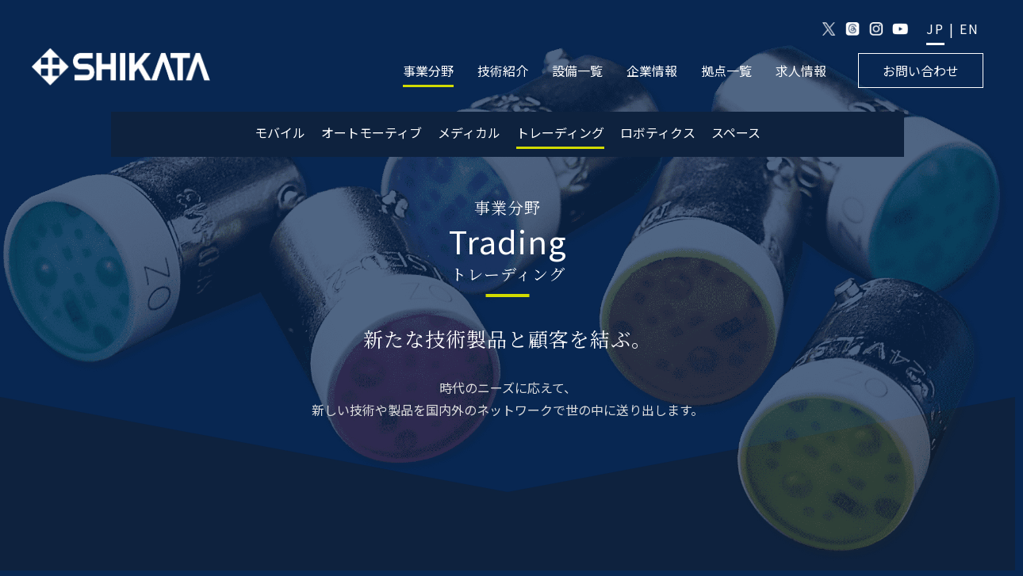

--- FILE ---
content_type: text/html; charset=UTF-8
request_url: https://www.shikata-k.co.jp/business/trading/
body_size: 37400
content:
<!DOCTYPE html>
<html lang="ja">
<head prefix="og: og: http://ogp.me/ns# fb: http://ogp.me/ns/fb# article: http://ogp.me/ns/article#">

<!-- Global site tag (gtag.js) - Google Analytics -->
<script async src="https://www.googletagmanager.com/gtag/js?id=G-TBHKFHQ6FJ"></script>
<script>
  window.dataLayer = window.dataLayer || [];
  function gtag(){dataLayer.push(arguments);}
  gtag('js', new Date());

  gtag('config', 'G-TBHKFHQ6FJ');
</script>

<meta charset="UTF-8">
<meta name = "viewport" content = "width = device-width, initial-scale=1">
<meta name="format-detection" content="telephone=no">

<title>トレーディング / 事業分野 | 四方工業株式会社 精密金属プレス品・トルクヒンジ品設計製作</title>
<meta name="description" content="トレーディング(LED)の事業内容をご紹介しています。 / 四方工業は精密金属プレス・トルクヒンジ設計製作などを行う大阪の企業です。">
<link rel="canonical" href="https://www.shikata-k.co.jp">

<meta property="og:title" content="トレーディング / 事業分野 | 四方工業株式会社 精密金属プレス品・トルクヒンジ品設計製作">
<meta property="og:type" content="article">
<meta property="og:url" content="https://www.shikata-k.co.jp/business/trading/">
<meta property="og:image" content="https://www.shikata-k.co.jp/wp/wp-content/themes/sikata/img/ogp_img.png">
<meta property="og:description" content="トレーディング(LED)の事業内容をご紹介しています。 / 四方工業は精密金属プレス・トルクヒンジ設計製作などを行う大阪の企業です。">

<meta name="twitter:card" content="summary_large_image">
<meta name="twitter:site" content="@shikatakogyo" />
<meta name="twitter:title" content="トレーディング / 事業分野 | 四方工業株式会社 精密金属プレス品・トルクヒンジ品設計製作">
<meta name="twitter:description" content="トレーディング(LED)の事業内容をご紹介しています。 / 四方工業は精密金属プレス・トルクヒンジ設計製作などを行う大阪の企業です。">
<meta name="twitter:image" content="https://www.shikata-k.co.jp/wp/wp-content/themes/sikata/img/ogp_img.png">

<link rel="icon" href="https://www.shikata-k.co.jp/wp/wp-content/themes/sikata/favicon.ico" />
<link rel="apple-touch-icon-precomposed" href="https://www.shikata-k.co.jp/wp/wp-content/themes/sikata/img/apple-touch-icon.png">

<link rel="preconnect" href="https://fonts.googleapis.com">
<link rel="preconnect" href="https://fonts.gstatic.com" crossorigin>
<link href="https://fonts.googleapis.com/css2?family=Noto+Sans+JP:wght@400;700&family=Noto+Serif+JP:wght@400;700&display=swap" rel="stylesheet">

<link href="https://www.shikata-k.co.jp/wp/wp-content/themes/sikata/css/reset.css" rel="stylesheet" type="text/css" media="all">
<link href="https://www.shikata-k.co.jp/wp/wp-content/themes/sikata/css/style.css" rel="stylesheet" type="text/css" media="all">
<link href="https://www.shikata-k.co.jp/wp/wp-content/themes/sikata/css/content.css" rel="stylesheet" type="text/css" media="all">

<style id='wp-img-auto-sizes-contain-inline-css' type='text/css'>
img:is([sizes=auto i],[sizes^="auto," i]){contain-intrinsic-size:3000px 1500px}
/*# sourceURL=wp-img-auto-sizes-contain-inline-css */
</style>
<style id='wp-block-library-inline-css' type='text/css'>
:root{--wp-block-synced-color:#7a00df;--wp-block-synced-color--rgb:122,0,223;--wp-bound-block-color:var(--wp-block-synced-color);--wp-editor-canvas-background:#ddd;--wp-admin-theme-color:#007cba;--wp-admin-theme-color--rgb:0,124,186;--wp-admin-theme-color-darker-10:#006ba1;--wp-admin-theme-color-darker-10--rgb:0,107,160.5;--wp-admin-theme-color-darker-20:#005a87;--wp-admin-theme-color-darker-20--rgb:0,90,135;--wp-admin-border-width-focus:2px}@media (min-resolution:192dpi){:root{--wp-admin-border-width-focus:1.5px}}.wp-element-button{cursor:pointer}:root .has-very-light-gray-background-color{background-color:#eee}:root .has-very-dark-gray-background-color{background-color:#313131}:root .has-very-light-gray-color{color:#eee}:root .has-very-dark-gray-color{color:#313131}:root .has-vivid-green-cyan-to-vivid-cyan-blue-gradient-background{background:linear-gradient(135deg,#00d084,#0693e3)}:root .has-purple-crush-gradient-background{background:linear-gradient(135deg,#34e2e4,#4721fb 50%,#ab1dfe)}:root .has-hazy-dawn-gradient-background{background:linear-gradient(135deg,#faaca8,#dad0ec)}:root .has-subdued-olive-gradient-background{background:linear-gradient(135deg,#fafae1,#67a671)}:root .has-atomic-cream-gradient-background{background:linear-gradient(135deg,#fdd79a,#004a59)}:root .has-nightshade-gradient-background{background:linear-gradient(135deg,#330968,#31cdcf)}:root .has-midnight-gradient-background{background:linear-gradient(135deg,#020381,#2874fc)}:root{--wp--preset--font-size--normal:16px;--wp--preset--font-size--huge:42px}.has-regular-font-size{font-size:1em}.has-larger-font-size{font-size:2.625em}.has-normal-font-size{font-size:var(--wp--preset--font-size--normal)}.has-huge-font-size{font-size:var(--wp--preset--font-size--huge)}.has-text-align-center{text-align:center}.has-text-align-left{text-align:left}.has-text-align-right{text-align:right}.has-fit-text{white-space:nowrap!important}#end-resizable-editor-section{display:none}.aligncenter{clear:both}.items-justified-left{justify-content:flex-start}.items-justified-center{justify-content:center}.items-justified-right{justify-content:flex-end}.items-justified-space-between{justify-content:space-between}.screen-reader-text{border:0;clip-path:inset(50%);height:1px;margin:-1px;overflow:hidden;padding:0;position:absolute;width:1px;word-wrap:normal!important}.screen-reader-text:focus{background-color:#ddd;clip-path:none;color:#444;display:block;font-size:1em;height:auto;left:5px;line-height:normal;padding:15px 23px 14px;text-decoration:none;top:5px;width:auto;z-index:100000}html :where(.has-border-color){border-style:solid}html :where([style*=border-top-color]){border-top-style:solid}html :where([style*=border-right-color]){border-right-style:solid}html :where([style*=border-bottom-color]){border-bottom-style:solid}html :where([style*=border-left-color]){border-left-style:solid}html :where([style*=border-width]){border-style:solid}html :where([style*=border-top-width]){border-top-style:solid}html :where([style*=border-right-width]){border-right-style:solid}html :where([style*=border-bottom-width]){border-bottom-style:solid}html :where([style*=border-left-width]){border-left-style:solid}html :where(img[class*=wp-image-]){height:auto;max-width:100%}:where(figure){margin:0 0 1em}html :where(.is-position-sticky){--wp-admin--admin-bar--position-offset:var(--wp-admin--admin-bar--height,0px)}@media screen and (max-width:600px){html :where(.is-position-sticky){--wp-admin--admin-bar--position-offset:0px}}

/*# sourceURL=wp-block-library-inline-css */
</style><style id='global-styles-inline-css' type='text/css'>
:root{--wp--preset--aspect-ratio--square: 1;--wp--preset--aspect-ratio--4-3: 4/3;--wp--preset--aspect-ratio--3-4: 3/4;--wp--preset--aspect-ratio--3-2: 3/2;--wp--preset--aspect-ratio--2-3: 2/3;--wp--preset--aspect-ratio--16-9: 16/9;--wp--preset--aspect-ratio--9-16: 9/16;--wp--preset--color--black: #000000;--wp--preset--color--cyan-bluish-gray: #abb8c3;--wp--preset--color--white: #ffffff;--wp--preset--color--pale-pink: #f78da7;--wp--preset--color--vivid-red: #cf2e2e;--wp--preset--color--luminous-vivid-orange: #ff6900;--wp--preset--color--luminous-vivid-amber: #fcb900;--wp--preset--color--light-green-cyan: #7bdcb5;--wp--preset--color--vivid-green-cyan: #00d084;--wp--preset--color--pale-cyan-blue: #8ed1fc;--wp--preset--color--vivid-cyan-blue: #0693e3;--wp--preset--color--vivid-purple: #9b51e0;--wp--preset--gradient--vivid-cyan-blue-to-vivid-purple: linear-gradient(135deg,rgb(6,147,227) 0%,rgb(155,81,224) 100%);--wp--preset--gradient--light-green-cyan-to-vivid-green-cyan: linear-gradient(135deg,rgb(122,220,180) 0%,rgb(0,208,130) 100%);--wp--preset--gradient--luminous-vivid-amber-to-luminous-vivid-orange: linear-gradient(135deg,rgb(252,185,0) 0%,rgb(255,105,0) 100%);--wp--preset--gradient--luminous-vivid-orange-to-vivid-red: linear-gradient(135deg,rgb(255,105,0) 0%,rgb(207,46,46) 100%);--wp--preset--gradient--very-light-gray-to-cyan-bluish-gray: linear-gradient(135deg,rgb(238,238,238) 0%,rgb(169,184,195) 100%);--wp--preset--gradient--cool-to-warm-spectrum: linear-gradient(135deg,rgb(74,234,220) 0%,rgb(151,120,209) 20%,rgb(207,42,186) 40%,rgb(238,44,130) 60%,rgb(251,105,98) 80%,rgb(254,248,76) 100%);--wp--preset--gradient--blush-light-purple: linear-gradient(135deg,rgb(255,206,236) 0%,rgb(152,150,240) 100%);--wp--preset--gradient--blush-bordeaux: linear-gradient(135deg,rgb(254,205,165) 0%,rgb(254,45,45) 50%,rgb(107,0,62) 100%);--wp--preset--gradient--luminous-dusk: linear-gradient(135deg,rgb(255,203,112) 0%,rgb(199,81,192) 50%,rgb(65,88,208) 100%);--wp--preset--gradient--pale-ocean: linear-gradient(135deg,rgb(255,245,203) 0%,rgb(182,227,212) 50%,rgb(51,167,181) 100%);--wp--preset--gradient--electric-grass: linear-gradient(135deg,rgb(202,248,128) 0%,rgb(113,206,126) 100%);--wp--preset--gradient--midnight: linear-gradient(135deg,rgb(2,3,129) 0%,rgb(40,116,252) 100%);--wp--preset--font-size--small: 13px;--wp--preset--font-size--medium: 20px;--wp--preset--font-size--large: 36px;--wp--preset--font-size--x-large: 42px;--wp--preset--spacing--20: 0.44rem;--wp--preset--spacing--30: 0.67rem;--wp--preset--spacing--40: 1rem;--wp--preset--spacing--50: 1.5rem;--wp--preset--spacing--60: 2.25rem;--wp--preset--spacing--70: 3.38rem;--wp--preset--spacing--80: 5.06rem;--wp--preset--shadow--natural: 6px 6px 9px rgba(0, 0, 0, 0.2);--wp--preset--shadow--deep: 12px 12px 50px rgba(0, 0, 0, 0.4);--wp--preset--shadow--sharp: 6px 6px 0px rgba(0, 0, 0, 0.2);--wp--preset--shadow--outlined: 6px 6px 0px -3px rgb(255, 255, 255), 6px 6px rgb(0, 0, 0);--wp--preset--shadow--crisp: 6px 6px 0px rgb(0, 0, 0);}:where(.is-layout-flex){gap: 0.5em;}:where(.is-layout-grid){gap: 0.5em;}body .is-layout-flex{display: flex;}.is-layout-flex{flex-wrap: wrap;align-items: center;}.is-layout-flex > :is(*, div){margin: 0;}body .is-layout-grid{display: grid;}.is-layout-grid > :is(*, div){margin: 0;}:where(.wp-block-columns.is-layout-flex){gap: 2em;}:where(.wp-block-columns.is-layout-grid){gap: 2em;}:where(.wp-block-post-template.is-layout-flex){gap: 1.25em;}:where(.wp-block-post-template.is-layout-grid){gap: 1.25em;}.has-black-color{color: var(--wp--preset--color--black) !important;}.has-cyan-bluish-gray-color{color: var(--wp--preset--color--cyan-bluish-gray) !important;}.has-white-color{color: var(--wp--preset--color--white) !important;}.has-pale-pink-color{color: var(--wp--preset--color--pale-pink) !important;}.has-vivid-red-color{color: var(--wp--preset--color--vivid-red) !important;}.has-luminous-vivid-orange-color{color: var(--wp--preset--color--luminous-vivid-orange) !important;}.has-luminous-vivid-amber-color{color: var(--wp--preset--color--luminous-vivid-amber) !important;}.has-light-green-cyan-color{color: var(--wp--preset--color--light-green-cyan) !important;}.has-vivid-green-cyan-color{color: var(--wp--preset--color--vivid-green-cyan) !important;}.has-pale-cyan-blue-color{color: var(--wp--preset--color--pale-cyan-blue) !important;}.has-vivid-cyan-blue-color{color: var(--wp--preset--color--vivid-cyan-blue) !important;}.has-vivid-purple-color{color: var(--wp--preset--color--vivid-purple) !important;}.has-black-background-color{background-color: var(--wp--preset--color--black) !important;}.has-cyan-bluish-gray-background-color{background-color: var(--wp--preset--color--cyan-bluish-gray) !important;}.has-white-background-color{background-color: var(--wp--preset--color--white) !important;}.has-pale-pink-background-color{background-color: var(--wp--preset--color--pale-pink) !important;}.has-vivid-red-background-color{background-color: var(--wp--preset--color--vivid-red) !important;}.has-luminous-vivid-orange-background-color{background-color: var(--wp--preset--color--luminous-vivid-orange) !important;}.has-luminous-vivid-amber-background-color{background-color: var(--wp--preset--color--luminous-vivid-amber) !important;}.has-light-green-cyan-background-color{background-color: var(--wp--preset--color--light-green-cyan) !important;}.has-vivid-green-cyan-background-color{background-color: var(--wp--preset--color--vivid-green-cyan) !important;}.has-pale-cyan-blue-background-color{background-color: var(--wp--preset--color--pale-cyan-blue) !important;}.has-vivid-cyan-blue-background-color{background-color: var(--wp--preset--color--vivid-cyan-blue) !important;}.has-vivid-purple-background-color{background-color: var(--wp--preset--color--vivid-purple) !important;}.has-black-border-color{border-color: var(--wp--preset--color--black) !important;}.has-cyan-bluish-gray-border-color{border-color: var(--wp--preset--color--cyan-bluish-gray) !important;}.has-white-border-color{border-color: var(--wp--preset--color--white) !important;}.has-pale-pink-border-color{border-color: var(--wp--preset--color--pale-pink) !important;}.has-vivid-red-border-color{border-color: var(--wp--preset--color--vivid-red) !important;}.has-luminous-vivid-orange-border-color{border-color: var(--wp--preset--color--luminous-vivid-orange) !important;}.has-luminous-vivid-amber-border-color{border-color: var(--wp--preset--color--luminous-vivid-amber) !important;}.has-light-green-cyan-border-color{border-color: var(--wp--preset--color--light-green-cyan) !important;}.has-vivid-green-cyan-border-color{border-color: var(--wp--preset--color--vivid-green-cyan) !important;}.has-pale-cyan-blue-border-color{border-color: var(--wp--preset--color--pale-cyan-blue) !important;}.has-vivid-cyan-blue-border-color{border-color: var(--wp--preset--color--vivid-cyan-blue) !important;}.has-vivid-purple-border-color{border-color: var(--wp--preset--color--vivid-purple) !important;}.has-vivid-cyan-blue-to-vivid-purple-gradient-background{background: var(--wp--preset--gradient--vivid-cyan-blue-to-vivid-purple) !important;}.has-light-green-cyan-to-vivid-green-cyan-gradient-background{background: var(--wp--preset--gradient--light-green-cyan-to-vivid-green-cyan) !important;}.has-luminous-vivid-amber-to-luminous-vivid-orange-gradient-background{background: var(--wp--preset--gradient--luminous-vivid-amber-to-luminous-vivid-orange) !important;}.has-luminous-vivid-orange-to-vivid-red-gradient-background{background: var(--wp--preset--gradient--luminous-vivid-orange-to-vivid-red) !important;}.has-very-light-gray-to-cyan-bluish-gray-gradient-background{background: var(--wp--preset--gradient--very-light-gray-to-cyan-bluish-gray) !important;}.has-cool-to-warm-spectrum-gradient-background{background: var(--wp--preset--gradient--cool-to-warm-spectrum) !important;}.has-blush-light-purple-gradient-background{background: var(--wp--preset--gradient--blush-light-purple) !important;}.has-blush-bordeaux-gradient-background{background: var(--wp--preset--gradient--blush-bordeaux) !important;}.has-luminous-dusk-gradient-background{background: var(--wp--preset--gradient--luminous-dusk) !important;}.has-pale-ocean-gradient-background{background: var(--wp--preset--gradient--pale-ocean) !important;}.has-electric-grass-gradient-background{background: var(--wp--preset--gradient--electric-grass) !important;}.has-midnight-gradient-background{background: var(--wp--preset--gradient--midnight) !important;}.has-small-font-size{font-size: var(--wp--preset--font-size--small) !important;}.has-medium-font-size{font-size: var(--wp--preset--font-size--medium) !important;}.has-large-font-size{font-size: var(--wp--preset--font-size--large) !important;}.has-x-large-font-size{font-size: var(--wp--preset--font-size--x-large) !important;}
/*# sourceURL=global-styles-inline-css */
</style>

<style id='classic-theme-styles-inline-css' type='text/css'>
/*! This file is auto-generated */
.wp-block-button__link{color:#fff;background-color:#32373c;border-radius:9999px;box-shadow:none;text-decoration:none;padding:calc(.667em + 2px) calc(1.333em + 2px);font-size:1.125em}.wp-block-file__button{background:#32373c;color:#fff;text-decoration:none}
/*# sourceURL=/wp-includes/css/classic-themes.min.css */
</style>
<link rel='stylesheet' id='contact-form-7-css' href='https://www.shikata-k.co.jp/wp/wp-content/plugins/contact-form-7/includes/css/styles.css?ver=6.1.4' type='text/css' media='all' />
<link rel="canonical" href="https://www.shikata-k.co.jp/business/trading/" />
</head>


<body>
<div id="wrapper">

<header id="header">
<h1><a href="https://www.shikata-k.co.jp" class="menu_hover_b"><img decoding="async" src="https://www.shikata-k.co.jp/wp/wp-content/themes/sikata/img/logo.png" alt="四方工業株式会社" /></a></h1>
<div class="h_content">
<div class="h_content_t">
<ul>
<li><a href="https://twitter.com/shikatakogyo" target="_blank" rel="noopener" class="img_hover"><img decoding="async" src="https://www.shikata-k.co.jp/wp/wp-content/themes/sikata/img/sns_a.png" alt="四方工業株式会社公式 X / Twitter" /></a></li>
<li><a href="https://www.threads.net/@shikata_kogyo" target="_blank" rel="noopener" class="img_hover"><img decoding="async" src="https://www.shikata-k.co.jp/wp/wp-content/themes/sikata/img/sns_b.png" alt="四方工業株式会社公式 Threads" /></a></li>
<li><a href="https://www.instagram.com/shikata_kogyo/" target="_blank" rel="noopener" class="img_hover"><img decoding="async" src="https://www.shikata-k.co.jp/wp/wp-content/themes/sikata/img/sns_c.png" alt="四方工業株式会社公式 Instagram" /></a></li>
<li><a href="https://www.youtube.com/channel/UCF-fpbNF3r6ODW1-jnHk4Hw" target="_blank" rel="noopener" class="img_hover"><img decoding="async" src="https://www.shikata-k.co.jp/wp/wp-content/themes/sikata/img/sns_d.png" alt="四方工業株式会社公式 YouTube" /></a></li>
<li class="h_language"><p><a href="https://www.shikata-k.co.jp" class="menu_hover_c_on">JP</a> | <a href="https://www.shikata-k.co.jp/en/" class="menu_hover_c">EN</a></p></li>
</ul>
</div>

<div class="h_content_b">
<ul id="dropmenu">
<li><a class="menu_hover_on"  href="https://www.shikata-k.co.jp/business/"  class="menu_hover">事業分野</a>
<ul>
<li><a href="https://www.shikata-k.co.jp/business/" class="menu_hover_b">モバイル</a></li>
<li><a href="https://www.shikata-k.co.jp/business/automotive/" class="menu_hover_b">オートモーティブ</a></li>
<li><a href="https://www.shikata-k.co.jp/business/medical/" class="menu_hover_b">メディカル</a></li>
<li><a href="https://www.shikata-k.co.jp/business/trading/" class="menu_hover_b">トレーディング</a></li>
<li><a href="https://www.shikata-k.co.jp/business/robotics/" class="menu_hover_b">ロボティクス</a></li>
<li><a href="https://www.shikata-k.co.jp/business/space/" class="menu_hover_b">スペース</a></li>
</ul>
</li>
<li><a  href="https://www.shikata-k.co.jp/technical/"   class="menu_hover">技術紹介</a></li>
<li><a  href="https://www.shikata-k.co.jp/facilities/"   class="menu_hover">設備一覧</a></li>
<li><a  href="https://www.shikata-k.co.jp/company/"   class="menu_hover">企業情報</a>
<ul>
<li><a href="https://www.shikata-k.co.jp/company/" class="menu_hover_b">四方工業について</a></li>
<li><a href="https://www.shikata-k.co.jp/company/history/" class="menu_hover_b">沿革</a></li>
<li><a href="https://www.shikata-k.co.jp/company/effort/" class="menu_hover_b">取組</a></li>
</ul>
</li>
<li><a  href="https://www.shikata-k.co.jp/global/"   class="menu_hover">拠点一覧</a></li>
<li><a  href="https://www.shikata-k.co.jp/recruit/"   class="menu_hover">求人情報</a></li>
<li class="h_inquiry"><a href="https://www.shikata-k.co.jp/inquiry/">お問い合わせ</a></li>
</ul>
</div>
</div>

<div id="h_content_sp">
  <div class="header__inner">
    <button id="js-humberger" type="button" class="humberger" aria-controls="navigation" aria-expanded="false">
				<span class="humberger__line"></span>
			</button>
<div class="header__nav-area js-nav-area" id="navigation">
<nav class="sp_menu">
<ul class="sp_menu_c01">
<li><a href="https://www.shikata-k.co.jp/business/" class="menu_hover_b">事業分野</a>
<ul class="sp_menu_c02">
<li><a href="https://www.shikata-k.co.jp/business/" class="menu_hover_b">モバイル</a></li>
<li><a href="https://www.shikata-k.co.jp/business/automotive/" class="menu_hover_b">オートモーティブ</a></li>
<li><a href="https://www.shikata-k.co.jp/business/medical/" class="menu_hover_b">メディカル</a></li>
<li><a href="https://www.shikata-k.co.jp/business/trading/" class="menu_hover_b">トレーディング</a></li>
<li><a href="https://www.shikata-k.co.jp/business/robotics/" class="menu_hover_b">ロボティクス</a></li>
<li><a href="https://www.shikata-k.co.jp/business/space/" class="menu_hover_b">スペース</a></li>
</ul>
</li>
<li class="sp_menu_c01b"><a href="https://www.shikata-k.co.jp/technical/" class="menu_hover_b">技術紹介</a></li>
<li class="sp_menu_c01b"><a href="https://www.shikata-k.co.jp/facilities/" class="menu_hover_b">設備一覧</a></li>
<li><a href="https://www.shikata-k.co.jp/company/" class="menu_hover_b">企業情報</a>
<ul class="sp_menu_c02">
<li><a href="https://www.shikata-k.co.jp/company/" class="menu_hover_b">四方工業について</a></li>
<li><a href="https://www.shikata-k.co.jp/company/history/" class="menu_hover_b">沿革</a></li>
<li><a href="https://www.shikata-k.co.jp/company/effort/" class="menu_hover_b">取組</a></li>
</ul>
</li>
<li class="sp_menu_c01b"><a href="https://www.shikata-k.co.jp/global/" class="menu_hover_b">拠点一覧</a></li>
<li class="sp_menu_c01b"><a href="https://www.shikata-k.co.jp/recruit/" class="menu_hover_b">求人情報</a></li>
</ul>

<div class="sp_inquiry_f">
<a href="https://www.shikata-k.co.jp/inquiry/">お問い合わせ</a>
</div>

<div class="sp_sns">
<ul>
<li><a href="https://twitter.com/shikatakogyo" target="_blank" rel="noopener" class="img_hover"><img decoding="async" src="https://www.shikata-k.co.jp/wp/wp-content/themes/sikata/img/sns_a.png" alt="四方工業株式会社公式 X / Twitter" /></a></li>
<li><a href="https://www.threads.net/@shikata_kogyo" target="_blank" rel="noopener" class="img_hover"><img decoding="async" src="https://www.shikata-k.co.jp/wp/wp-content/themes/sikata/img/sns_b.png" alt="四方工業株式会社公式 Threads" /></a></li>
<li><a href="https://www.instagram.com/shikata_kogyo/" target="_blank" rel="noopener" class="img_hover"><img decoding="async" src="https://www.shikata-k.co.jp/wp/wp-content/themes/sikata/img/sns_c.png" alt="四方工業株式会社公式 Instagram" /></a></li>
<li><a href="https://www.youtube.com/channel/UCF-fpbNF3r6ODW1-jnHk4Hw" target="_blank" rel="noopener" class="img_hover"><img decoding="async" src="https://www.shikata-k.co.jp/wp/wp-content/themes/sikata/img/sns_d.png" alt="四方工業株式会社公式 YouTube" /></a></li>
</ul>
</div>
<div class="h_language_sp">
<p><a href="https://www.shikata-k.co.jp" class="menu_hover_b">JP</a>　|　<a href="https://www.shikata-k.co.jp/en/" class="menu_hover_b">EN</a></p>
</div>
</nav>
</div>
</div>
</div>
</header>

<div id="fixed_header">
<div class="fixed_h">
<div class="fixed_h_logo"><a href="https://www.shikata-k.co.jp" class="menu_hover_b"><img decoding="async" src="https://www.shikata-k.co.jp/wp/wp-content/themes/sikata/img/logo.png" alt="四方工業株式会社" /></a></div>
<div class="fixed_h_content">
<div class="h_content_b">
<ul id="dropmenu">
<li><a  href="https://www.shikata-k.co.jp/business/"  class="menu_hover">事業分野</a>
<ul>
<li><a href="https://www.shikata-k.co.jp/business/" class="menu_hover_b">モバイル</a></li>
<li><a href="https://www.shikata-k.co.jp/business/automotive/" class="menu_hover_b">オートモーティブ</a></li>
<li><a href="https://www.shikata-k.co.jp/business/medical/" class="menu_hover_b">メディカル</a></li>
<li><a href="https://www.shikata-k.co.jp/business/trading/" class="menu_hover_b">トレーディング</a></li>
<li><a href="https://www.shikata-k.co.jp/business/robotics/" class="menu_hover_b">ロボティクス</a></li>
<li><a href="https://www.shikata-k.co.jp/business/space/" class="menu_hover_b">スペース</a></li>
</ul>
</li>
<li><a  href="https://www.shikata-k.co.jp/technical/"   class="menu_hover">技術紹介</a></li>
<li><a  href="https://www.shikata-k.co.jp/facilities/"   class="menu_hover">設備一覧</a></li>
<li><a  href="https://www.shikata-k.co.jp/company/"   class="menu_hover">企業情報</a>
<ul>
<li><a href="https://www.shikata-k.co.jp/company/" class="menu_hover_b">四方工業について</a></li>
<li><a href="https://www.shikata-k.co.jp/company/history/" class="menu_hover_b">沿革</a></li>
<li><a href="https://www.shikata-k.co.jp/company/effort/" class="menu_hover_b">取組</a></li>
</ul>
</li>
<li><a  href="https://www.shikata-k.co.jp/global/"   class="menu_hover">拠点一覧</a></li>
<li><a  href="https://www.shikata-k.co.jp/recruit/"   class="menu_hover">求人情報</a></li>
<li class="h_inquiry"><a href="https://www.shikata-k.co.jp/inquiry/">お問い合わせ</a></li>
</ul>
</div>
</div>
</div>
</div>

<div id="c_top_img">
<div class="c_top_img_t">
<div class="c_top_img_led"><img decoding="async" src="https://www.shikata-k.co.jp/wp/wp-content/themes/sikata/img/c_t_business_led.png" /></div>
</div>
</div>

<div class="c_header_a">
<div class="c_menu">
<ul>
<li><a href="https://www.shikata-k.co.jp/business/" class="menu_hover">モバイル</a></li>
<li><a href="https://www.shikata-k.co.jp/business/automotive/" class="menu_hover">オートモーティブ</a></li>
<li><a href="https://www.shikata-k.co.jp/business/medical/" class="menu_hover">メディカル</a></li>
<li><a href="https://www.shikata-k.co.jp/business/trading/" class="menu_hover_on">トレーディング</a></li>
<li><a href="https://www.shikata-k.co.jp/business/robotics/" class="menu_hover">ロボティクス</a></li>
<li><a href="https://www.shikata-k.co.jp/business/space/" class="menu_hover">スペース</a></li>
</ul>
</div>
<div class="c_title_a">
<h2><span>事業分野</span>Trading<span>トレーディング</span></h2>
<h3>新たな技術製品と<br class="br_sp"><br class="br_sp_b">顧客を結ぶ。</h3>
<h4>時代のニーズに応えて、<br>新しい技術や製品を国内外のネットワークで<br class="br_sp"><br class="br_sp_b">世の中に送り出します。</h4>
</div>
</div>

<div class="bg02n_top">
<div class="bg_in fadeinelem">
<div class="title_n">
<h3>LED</h3>
</div>
<div class="s_title_n">
<h4>特殊な技術や製品もお届けする。</h4>
</div>

<div class="c_text">
<p>
たとえば産業用LED照明は、<br class="br_pc">
工作機械や制御盤の内部をクリアに均一に照らして生産性能を確保するために重要です。<br>
このような現場のニーズに応じた色相、輝度、形状のLED球等の照明設備から、<br class="br_pc">
電子機器向けフラットケーブル等の実装部品、製造工程を効率化する自動設備に至るまで、<br class="br_pc">
さまざまなインダストリアル機器を、最適な形でお客様につなぐ商社事業を行っています。
</p>
</div>

<div class="c_img">
<div class="c_img_w">
<img decoding="async" src="https://www.shikata-k.co.jp/wp/wp-content/themes/sikata/img/business_led_a01.png" loading="lazy" alt="LED" />
</div>
<div class="c_img_w">
<img decoding="async" src="https://www.shikata-k.co.jp/wp/wp-content/themes/sikata/img/business_led_a02.png" loading="lazy" alt="LED" />
</div>
</div>

<div class="c_list_b fadeinelem">
<div class="c_list_title">
<h3>Our Business<span>事業分野</span></h3>
</div>
<div class="c_list_in">
<div class="c_list_t">
<a href="https://www.shikata-k.co.jp/business/" class="menu_hover_b">
<img decoding="async" src="https://www.shikata-k.co.jp/wp/wp-content/themes/sikata/img/business_mob_bt.png" loading="lazy" alt="モバイル" />
<p>モバイル</p>
</a>
</div>
<div class="c_list_t">
<a href="https://www.shikata-k.co.jp/business/automotive/" class="menu_hover_b">
<img decoding="async" src="https://www.shikata-k.co.jp/wp/wp-content/themes/sikata/img/business_aut_bt.png" loading="lazy" alt="オートモーティブ" />
<p>オートモーティブ</p>
</a>
</div>
<div class="c_list_t">
<a href="https://www.shikata-k.co.jp/business/medical/" class="menu_hover_b">
<img decoding="async" src="https://www.shikata-k.co.jp/wp/wp-content/themes/sikata/img/business_med_bt.png" loading="lazy" alt="メディカル" />
<p>メディカル</p>
</a>
</div>
<div class="c_list_t c_list_t_on">
<img decoding="async" src="https://www.shikata-k.co.jp/wp/wp-content/themes/sikata/img/business_led_bt.png" loading="lazy" alt="トレーディング" />
<p>トレーディング</p>
</div>
<div class="c_list_t">
<a href="https://www.shikata-k.co.jp/business/robotics/" class="menu_hover_b">
<img decoding="async" src="https://www.shikata-k.co.jp/wp/wp-content/themes/sikata/img/business_rob_bt.png" loading="lazy" alt="ロボティクス" />
<p>ロボティクス</p>
</a>
</div>
<div class="c_list_t">
<a href="https://www.shikata-k.co.jp/business/space/" class="menu_hover_b">
<img decoding="async" src="https://www.shikata-k.co.jp/wp/wp-content/themes/sikata/img/business_spa_bt.png" loading="lazy" alt="スペース" />
<p>スペース</p>
</a>
</div>
</div>

</div>
</div>
</div>

<footer>
<div id="footer_inquiry">
<div class="footer_inquiry_in">
<h4>お困り事は<br class="br_sp"><br class="br_sp_b">お気軽にお問い合わせください</h4>
<div class="footer_inquiry_t">
<h6>お電話でのお問い合わせ</h6>
<h5><a href="tel:0667145171">06-6714-5171</a></h5>
<p>受付時間 / 9:00〜17:00(平日)</p>
</div>
<div class="footer_inquiry_f">
<h6>WEBサイトからのお問い合わせ</h6>
<a href="https://www.shikata-k.co.jp/inquiry/">お問い合わせフォームへ</a>
</div>
</div>
</div>

<div id="footer_t">
<div class="footer_logo">
<h2><a href="https://www.shikata-k.co.jp" class="img_hover"><img src="https://www.shikata-k.co.jp/wp/wp-content/themes/sikata/img/f_logo.png" alt="四方工業株式会社" /></a></h2>
<div><p>〒545-0001<br />
大阪府大阪市阿倍野区天王寺町北3-6-22<span><a href="https://maps.app.goo.gl/3uEPypURywdBCDxNA" class="map_btn_n" target="_blank" rel="noopener">GooglMap</a></span></p></div>
</div>
<div class="footer_content">
<div class="footer_content_a">
<h3><a href="https://www.shikata-k.co.jp/business/" class="menu_hover_b">事業分野</a></h3>
<ul>
<li><a href="https://www.shikata-k.co.jp/business/" class="menu_hover_b">モバイル</a></li>
<li><a href="https://www.shikata-k.co.jp/business/automotive/" class="menu_hover_b">オートモーティブ</a></li>
<li><a href="https://www.shikata-k.co.jp/business/medical/" class="menu_hover_b">メディカル</a></li>
<li><a href="https://www.shikata-k.co.jp/business/trading/" class="menu_hover_b">トレーディング</a></li>
<li><a href="https://www.shikata-k.co.jp/business/robotics/" class="menu_hover_b">ロボティクス</a></li>
<li><a href="https://www.shikata-k.co.jp/business/space/" class="menu_hover_b">スペース</a></li>
</ul>
</div>
<div class="footer_content_b">
<h3><a href="https://www.shikata-k.co.jp/technical/" class="menu_hover_b">技術紹介</a></h3>
<h3><a href="https://www.shikata-k.co.jp/facilities/" class="menu_hover_b">設備一覧</a></h3>
</div>
<div class="footer_content_c">
<h3><a href="https://www.shikata-k.co.jp/company/" class="menu_hover_b">企業情報</a></h3>
<ul>
<li><a href="https://www.shikata-k.co.jp/company/" class="menu_hover_b">四方工業について</a></li>
<li><a href="https://www.shikata-k.co.jp/company/history/" class="menu_hover_b">沿革</a></li>
<li><a href="https://www.shikata-k.co.jp/company/effort/" class="menu_hover_b">取組</a></li>
</ul>
</div>
<div class="footer_content_d">
<h3><a href="https://www.shikata-k.co.jp/global/" class="menu_hover_b">拠点一覧</a></h3>
<h3><a href="https://www.shikata-k.co.jp/recruit/" class="menu_hover_b">求人情報</a></h3>
<h3><a href="https://www.shikata-k.co.jp/news/" class="menu_hover_b">お知らせ</a></h3>
</div>
</div>

<div class="footer_content_sp">
<ul>
<li><a href="https://www.shikata-k.co.jp/business/" class="menu_hover_b">事業分野</a></li>
<li><a href="https://www.shikata-k.co.jp/technical/" class="menu_hover_b">技術紹介</a></li>
<li><a href="https://www.shikata-k.co.jp/facilities/" class="menu_hover_b">設備一覧</a></li>
<br />
<li><a href="https://www.shikata-k.co.jp/company/" class="menu_hover_b">企業情報</a></li>
<li><a href="https://www.shikata-k.co.jp/global/" class="menu_hover_b">拠点一覧</a></li>
<li><a href="https://www.shikata-k.co.jp/recruit/" class="menu_hover_b">求人情報</a></li>
<li><a href="https://www.shikata-k.co.jp/news/" class="menu_hover_b">お知らせ</a></li>
</ul>
</div>

</div>

<div id="footer_b">
<ul>
<li><a href="https://twitter.com/shikatakogyo" target="_blank" rel="noopener" class="img_hover"><img src="https://www.shikata-k.co.jp/wp/wp-content/themes/sikata/img/sns_a.png" alt="四方工業株式会社公式 X / Twitter" /></a></li>
<li><a href="https://www.threads.net/@shikata_kogyo" target="_blank" rel="noopener" class="img_hover"><img src="https://www.shikata-k.co.jp/wp/wp-content/themes/sikata/img/sns_b.png" alt="四方工業株式会社公式 Threads" /></a></li>
<li><a href="https://www.instagram.com/shikata_kogyo/" target="_blank" rel="noopener" class="img_hover"><img src="https://www.shikata-k.co.jp/wp/wp-content/themes/sikata/img/sns_c.png" alt="四方工業株式会社公式 Instagram" /></a></li>
<li><a href="https://www.youtube.com/channel/UCF-fpbNF3r6ODW1-jnHk4Hw" target="_blank" rel="noopener" class="img_hover"><img src="https://www.shikata-k.co.jp/wp/wp-content/themes/sikata/img/sns_d.png" alt="四方工業株式会社公式 YouTube" /></a></li>
</ul>

<p><a href="https://www.shikata-k.co.jp/policy/" class="menu_hover_b">プライバシーポリシー</a></p>
</div>

<p class="copyright"><small>&copy;  Shikata Co.,Ltd. All Rights Reserved.</small></p>
<script type="speculationrules">
{"prefetch":[{"source":"document","where":{"and":[{"href_matches":"/*"},{"not":{"href_matches":["/wp/wp-*.php","/wp/wp-admin/*","/wp/wp-content/uploads/*","/wp/wp-content/*","/wp/wp-content/plugins/*","/wp/wp-content/themes/sikata/*","/*\\?(.+)"]}},{"not":{"selector_matches":"a[rel~=\"nofollow\"]"}},{"not":{"selector_matches":".no-prefetch, .no-prefetch a"}}]},"eagerness":"conservative"}]}
</script>
<script type="text/javascript" src="https://www.shikata-k.co.jp/wp/wp-includes/js/dist/hooks.min.js?ver=dd5603f07f9220ed27f1" id="wp-hooks-js"></script>
<script type="text/javascript" src="https://www.shikata-k.co.jp/wp/wp-includes/js/dist/i18n.min.js?ver=c26c3dc7bed366793375" id="wp-i18n-js"></script>
<script type="text/javascript" id="wp-i18n-js-after">
/* <![CDATA[ */
wp.i18n.setLocaleData( { 'text direction\u0004ltr': [ 'ltr' ] } );
//# sourceURL=wp-i18n-js-after
/* ]]> */
</script>
<script type="text/javascript" src="https://www.shikata-k.co.jp/wp/wp-content/plugins/contact-form-7/includes/swv/js/index.js?ver=6.1.4" id="swv-js"></script>
<script type="text/javascript" id="contact-form-7-js-translations">
/* <![CDATA[ */
( function( domain, translations ) {
	var localeData = translations.locale_data[ domain ] || translations.locale_data.messages;
	localeData[""].domain = domain;
	wp.i18n.setLocaleData( localeData, domain );
} )( "contact-form-7", {"translation-revision-date":"2025-11-30 08:12:23+0000","generator":"GlotPress\/4.0.3","domain":"messages","locale_data":{"messages":{"":{"domain":"messages","plural-forms":"nplurals=1; plural=0;","lang":"ja_JP"},"This contact form is placed in the wrong place.":["\u3053\u306e\u30b3\u30f3\u30bf\u30af\u30c8\u30d5\u30a9\u30fc\u30e0\u306f\u9593\u9055\u3063\u305f\u4f4d\u7f6e\u306b\u7f6e\u304b\u308c\u3066\u3044\u307e\u3059\u3002"],"Error:":["\u30a8\u30e9\u30fc:"]}},"comment":{"reference":"includes\/js\/index.js"}} );
//# sourceURL=contact-form-7-js-translations
/* ]]> */
</script>
<script type="text/javascript" id="contact-form-7-js-before">
/* <![CDATA[ */
var wpcf7 = {
    "api": {
        "root": "https:\/\/www.shikata-k.co.jp\/wp-json\/",
        "namespace": "contact-form-7\/v1"
    },
    "cached": 1
};
//# sourceURL=contact-form-7-js-before
/* ]]> */
</script>
<script type="text/javascript" src="https://www.shikata-k.co.jp/wp/wp-content/plugins/contact-form-7/includes/js/index.js?ver=6.1.4" id="contact-form-7-js"></script>
</footer>

</div>

<script type="text/javascript" src="https://www.shikata-k.co.jp/wp/wp-content/themes/sikata/js/loading.js"></script>
<script type="text/javascript" src="https://www.shikata-k.co.jp/wp/wp-content/themes/sikata/js/menu.js"></script>
<script type="text/javascript" src="https://www.shikata-k.co.jp/wp/wp-content/themes/sikata/js/header.js"></script>
<script type="text/javascript" src="https://www.shikata-k.co.jp/wp/wp-content/themes/sikata/js/fadein.js"></script>

</body>

</html>
<!-- Dynamic page generated in 0.417 seconds. -->
<!-- Cached page generated by WP-Super-Cache on 2026-01-21 09:39:33 -->

<!-- super cache -->

--- FILE ---
content_type: text/css
request_url: https://www.shikata-k.co.jp/wp/wp-content/themes/sikata/css/style.css
body_size: 22516
content:
@charset "UTF-8";

html {
	overflow: auto;
}

body {
	min-width: 1200px;
	font-family: 'Noto Sans JP', sans-serif;
	font-weight:400;
	color:#FFF;
	line-height:1.4;
	background:#082752;
	word-break :break-all;
	overflow-x: hidden; /*横スクロール注意!*/
}

{
	font-family: 'Noto Serif JP', serif;
}

/*テキストカラー*/
.text_n{
	color:#082752 !important;
}
/*文字位置*/
.text_l{
	text-align:left !important;
}
.text_r{
	text-align: right !important;
}
.text_c{
	text-align:center !important;
}
/*改行*/
.br_pc{
	display:block;
}
.br_sp{
	display:none;
}
.br_sp_b{
	display:none;
}
/*フォントサイズ調整*/
.text_s_s{
	font-size:80% !important;
}

/*リンク*/
a{
	color:#FFF;
}
/*画像*/
.img_hover{
  display:block;
}
.img_hover:hover {
	opacity: 0.7 ;
	filter: alpha(opacity=70);
	-ms-filter: "alpha(opacity=70)";
	transition: 0.3s ease-in-out;
	-webkit-transition: 0.3s ease-in-out;
	-moz-transition: 0.3s ease-in-out;
	-o-transition: 0.3s ease-in-out;
}
/*テキストリンク*/
/*.text_hover{
	color: #333;
	text-align:left;
}
hover.text_hover{
	color:#333;
}
.text_hover{
  position: relative;
  padding-bottom:3px;
  display: inline-block;
  transition: .5s;
}
.text_hover::after {
  position: absolute;
  bottom: 0;
  left: 0;
  content: '';
  width: 0;
  height: 1px;
  background-color: #d2dc00;
  transition: .5s;
}
.text_hover:hover::after {
  width: 100%;
}*/
.text_hover {
  text-decoration: none;
  color: #333;
  padding-bottom:3px;
  background-image: linear-gradient(90deg, #d2dc00, #d2dc00);
  background-repeat: no-repeat;
  background-position: left bottom;
  background-size: 0 1px;
  transition: background-size 0.5s;
}
.text_hover:hover {
  background-size: 100% 1px;
}

/*メニューリンク*/
a.menu_hover{
	color: #fff;
	text-align:left;
}
a:hover.menu_hover{
	color:#fff;
}
.menu_hover{
  position: relative;
  padding-bottom:10px;
  display: inline-block;
  transition: .3s;
}
.menu_hover::after {
  position: absolute;
  bottom: 0;
  left: 0;
  content: '';
  width: 0;
  height: 3px;
  background-color: #d2dc00;
  transition: .3s;
}
.menu_hover:hover::after {
  width: 100%;
}
.menu_hover_on{
  position: relative;
  padding-bottom:7px;
  display: inline-block;
  border-bottom:#d2dc00 3px solid;
}
/*メニューリンクB*/
.menu_hover_b:hover {
	opacity: 0.7 ;
	filter: alpha(opacity=70);
	-ms-filter: "alpha(opacity=70)";
	transition: 0.3s ease-in-out;
	-webkit-transition: 0.3s ease-in-out;
	-moz-transition: 0.3s ease-in-out;
	-o-transition: 0.3s ease-in-out;
}
/*メニューリンクC*/
a.menu_hover_c{
	color: #fff;
	text-align:left;
}
a:hover.menu_hover_c{
	color:#fff;
}
.menu_hover_c{
  position: relative;
  padding-bottom:10px;
  display: inline-block;
  transition: .3s;
}
.menu_hover_c::after {
  position: absolute;
  bottom: 0;
  left: 0;
  content: '';
  width: 0;
  height: 3px;
  background-color: #fff;
  transition: .3s;
}
.menu_hover_c:hover::after {
  width: 100%;
}
.menu_hover_c_on{
  position: relative;
  padding-bottom:7px;
  display: inline-block;
  border-bottom:#fff 3px solid;
}
/*お問い合わせ*/
.h_content_b li.h_inquiry a,.footer_inquiry_f a,.footer_inquiry_f_en a,.sp_inquiry_f a{
    color: #fff;
	transition: 0.3s ease-in-out;
	-webkit-transition: 0.3s ease-in-out;
	-moz-transition: 0.3s ease-in-out;
	-o-transition: 0.3s ease-in-out;
	border:#FFF 1px solid;
	background-size: 200% auto;
	background-position: 0 0;
	background-image: linear-gradient(to right, rgba(0,0,0,0) 50%, rgba(210, 220, 0, 1) 50%);
}
.h_content_b li.h_inquiry a:hover,.footer_inquiry_f a:hover,.footer_inquiry_f_en a:hover,.sp_inquiry_f  a:hover{
  color: #082752;
  border:#d2dc00 1px solid;
  background-position: -100% 0;
}
/*Map(ネイビー背景)*/
a.map_btn_n{
	color: #fff;
	padding:5px 10px;
	word-break :normal;
	border:#FFF 1px solid;
}
a:hover.map_btn_n{
	color: #0f233f;
	background:#d2dc00;
	border:#0f233f 1px solid;
	transition: .5s;
}
/*ボタン(グレー背景)*/
a.map_btn_g{
	color: #082752;
	padding:5px 10px;
	word-break :normal;
	border:#082752 1px solid;
}
/*大きめボタン(グレー背景)*/
a.b_btn_g{
	color: #082752;
	/*padding:15px 20%;*/
	border:#082752 1px solid;
	background:#f9f9f9;
}
a:hover.map_btn_g,a:hover.b_btn_g{
	color: #0f233f;
	background:#d2dc00;
	border:#0f233f 1px solid;
	transition: .5s;
}

/*ローディング*/
.is_hide {
    display: none;
}
.fadeout_bg {
    transition-property: opacity;
    transition-delay: 1s;
    transition-duration: 3s;
    opacity: 0;
    pointer-events: none;
}
.fadeout_loader {
    transition-property: opacity;
    transition-delay: .5s;
    transition-duration: 1s;
    opacity: 0;
    pointer-events: none;
}
#loader_bg {
	width: 100%;
    height: 100vh;
	position: fixed;
    left: 0;
    top: 0;
	background: #082752;
    z-index:1000000;
}
#loader {
	width: 250px;
	height: 175px;
	margin:-87px 0 0 -125px;
    position: fixed;
    top: 50%;
	left: 50%;
}
#loader p img {
    display:block;
	width:100%;
}

/*スクロール/フェードイン*/
.fadeinelem {
	/*filter: blur(1.5px);*/
    transition: all 800ms ease-out;
	transform: translate( 0 );
    opacity: 0;
}
.fadeinelem.show {
	/*filter: blur(0);*/
    transform: translateY( -10px );
    opacity: 1;
}

/*ヘッダー*/
#header{
	position: relative;
	display: flex;
	justify-content: space-between;
	width:1200px;
	margin:0 auto 0;
	z-index:10000;
}
#header_top{
	position: relative;
	display: flex;
	justify-content:flex-end;
	width:1200px;
	margin:0 auto 0;
	z-index:10000;
}
#header h1 {
	width:225px;
	margin:60px 0 0 0;
	overflow:hidden;
}
#header h1 img{
	width:100%;
}
.h_content{
	width:900px;
	font-size:0;
	text-align:right;
	margin:25px 0 0 0;
}
.h_content_t {
	margin-bottom:10px;
}
.h_content_t li{
	display: inline-block;
	width:20px;
	padding:0 5px;
}
.h_content_t li img{
	width:100%;
}
.h_content_t li.h_language{
	width:80px;
	vertical-align: 2px;
	letter-spacing:2px;
}
.h_content_t li.h_language_on{
	border-bottom:#FFF 3px solid;
}
.h_content_t p{
	font-size:16px;
}
.h_content_b li{
	display: inline-block;
	font-size:16px;
	padding:0 15px;
}
/*ドロップダウン*/
#dropmenu{
	margin: 0 auto 30px;
	padding: 0;
}
#dropmenu li{
	position: relative;
}
#dropmenu li a{
	display: block;
}
#dropmenu li ul{
  display:none;
  position: absolute;
  top: 100%;
  left: 0;
  margin: 0;
  padding:10px 0 15px 0;
  transition: all .2s ease;
  z-index:100;
}
#dropmenu li ul li{
	width: 180%;
	height: 0;
	overflow: hidden;
}
#dropmenu li ul li a{
	padding: 9px 10px;
	text-align: left;
	font-size: 14px;
}
#dropmenu li:hover ul{
	display:block;
	top: 100%;
	left: 0;
	width: 180%;
	background:#0f233f;
}
#dropmenu li:hover ul{
    display: block;
    animation: appear .3s ease;
  }
  @keyframes appear {
    0%{
      opacity: 0;
    }
    100%
  }
#dropmenu li:hover ul li{
	overflow: visible;
	height: 30px;
}

/*お問い合わせ*/
.h_content_b li.h_inquiry a{
	margin:0 -15px 0 10px !important;
	padding:10px 30px !important;
}
#h_content_sp{
	display:none;
}

/*スクロールヘッダー*/
#fixed_header {
	position: fixed;
	top: -90px;  
	width: 100%;
	height: 90px;
	/*line-height: 90px;*/
	transition: .5s;
	background:#082752;
	z-index:10000;
}
#fixed_header.is_show {
	top: 0;
}
.fixed_h{
	width:1200px;
	margin:0 auto 0;
}
.fixed_h .fixed_h_logo{
	float:left;
	width:225px;
	margin:20px 0 0 0;
}
.fixed_h .fixed_h_logo img{
	width:100%;
}
.fixed_h_content{
	float:right;
	width:900px;
	font-size:0;
	text-align:right;
	margin:20px 0 0 0;
}
#fixed_header_sp{
	display:none;
}

/*コンテンツ*/
#wrapper{
	width:100%;
}
/*ブロック*/
.bg01n,.bg01n_top,.bg02n,.bg02n_top,.bg01g,.bg01g_top,.bg02g,.bg02g_top{
	width:100%;
	padding:80px 0 90px 0;
	text-align:center;
}
.bg01n_top,.bg02n_top,.bg01g_top,.bg02g_top{
	margin-top:-0.2px;
}
.bg01n,.bg01n_top{
	background:#082752;
	color:#FFF;
}
.bg02n,.bg02n_top{
	background:#0f233f;
	color:#FFF;
}
.bg01g,.bg01g_top{
	background:#f1f1f1;
	color:#333;
}
.bg02g,.bg02g_top{
	background:#f9f9f9;
	color:#333;
}
.bg_in{
	width:1100px;
	margin:0 auto 0;
}
.bg_in_full{
	width:100%;
	margin:0 auto 0;
}
/*タイトル*/
.title_n,.title_g{
	position: relative;
	margin:0 auto 50px;
	text-align:center;
	z-index:10;
}
.title_n,.s_title_n{
	color:#fff;
}
.title_g,.s_title_g{
	color:#082752;
}
.title_n h3:before,.title_g h3:before{
	display: inline-block;
	content: "";
	position: absolute;
	bottom: -15px;
	left: 50%;
	transform: translateX(-50%);
	width: 55px;
	height: 4px;
	background-color: #d2dc00;
}
.title_n h3,.title_g h3{
	display:block;
	font-family: 'Noto Serif JP', serif;
	font-size:40px;
}
.title_n h3.title_en,.title_g h3.title_en{
	font-family: 'Noto Sans JP', sans-serif;
}
.s_title_n,.s_title_g{
	text-align:center;
	margin-bottom:25px;
}
.s_title_n h4,.s_title_g h4{
	font-family: 'Noto Serif JP', serif;
	font-size:25px;
}
.s_title_b_n,.s_title_b_g{
	margin-bottom:25px;
	text-align:center;
}
.s_title_b_n h4,.s_title_b_g h4{
	font-family: 'Noto Serif JP', serif;
	font-size:30px;
	color:#082752;
}
.s_title_b_n h5,.s_title_b_g h5{
	font-family: 'Noto Serif JP', serif;
	font-size:25px;
}

/*テキスト*/
.c_text{
	width:80%;
	margin:0 auto 40px;
}
.c_text h4{
	font-family: 'Noto Serif JP', serif;
	font-size:30px;
	letter-spacing:2px;
}
.c_text p{
	font-size:16px;
	line-height:2;
	margin-bottom:30px;
	color:#ddd;
}

/*NEWS*/
.news_list {
	width: 100%;
	font-size:16px;
	color:#333;
	margin: 0 auto;
}
.news_item {
	display: flex;
	padding:0 0 20px 0;
}
.news_head {
	display: flex;
	width: 210px;
}
.news_date {
	width: 100px;
	padding-top: 3px;
}
.news_category a {
	display: block;
	width: 100px;
	font-size:12px;
	color: #fff;
	text-align: center;
	padding:7px 0;
	background:#082752;
}
.news_category a:hover{
	color: #0f233f;
	background:#d2dc00;
	transition: .5s;
}
.news_title {
	width: calc(100% - 200px);
	padding-left: 30px;
	padding-top: 3px;
	line-height: 1.5;
}
.news_title a{
	color:#333;
}

/*フッター*/
#footer_inquiry::before {
	position: absolute;
	content: "";
	width: 100%;
	height: 120px;
	bottom: 0px;
	background-color: #082752;
	clip-path: polygon(0% 0%, 0% 100%, 50% 100%);
}
#footer_inquiry {
	position: relative;
	width: 100%;
	padding: 70px 0 120px;
	background-color: #0f1e37 ;
}
#footer_inquiry::after {
	position: absolute;
	content: "";
	width: 100%;
	height: 120px;
	bottom: 0px;
	background-color: #082752;
	clip-path: polygon(50% 100%, 100% 0%, 100% 100%);
}
.footer_inquiry_in{
	width:1000px;
	text-align:center;
	margin:0 auto 0;
	overflow:hidden;
}
.footer_inquiry_in h4{
	font-family: 'Noto Serif JP', serif;
	font-size:22px;
	text-align:center;
	margin-bottom:50px;
}
.footer_inquiry_in h5{
	font-size:40px;
	letter-spacing:3px;
	margin-bottom:10px;
}
.footer_inquiry_in h6{
	font-family: 'Noto Serif JP', serif;
	font-size:18px;
	margin-bottom:10px;
}
.footer_inquiry_in p{
	font-size:15px;
}
.footer_inquiry_t,.footer_inquiry_f{
	float:left;
	width:498px;
	padding:20px 0;
}
.footer_inquiry_t{
	border-right:#d2dc00 3px solid;
}
/*英語*/
.footer_inquiry_f_en{
	width:80%;
	margin:0 auto 30px;
}
.footer_inquiry_f h6,.footer_inquiry_f_en h6{
	font-family: 'Noto Serif JP', serif;
	margin-bottom:50px;
}
/*お問い合わせ*/
.footer_inquiry_f a,.footer_inquiry_f_en a{
	letter-spacing:2px;
	margin-top:30px;
	padding:20px 50px;
	border:#FFF 1px solid;
}

#footer_t{
	width:1200px;
	margin:40px auto 80px;
	overflow:hidden;
}
.footer_logo{
	float:left;
	width:370px;
	margin-right:230px;
}
.footer_logo div{
	float:right;
}
.footer_logo p,.footer_logo_en p{
	font-size:14px;
}
.footer_logo img{
	width:100%;
	margin-bottom:20px;
}
.footer_logo span,.footer_logo_en span{
	font-size:10px;
	margin-left:15px;
}
/*英語*/
.footer_logo_en{
	width:80%;
	text-align:center;
	margin:0 auto 10px;
}
.footer_logo_en h2{
	width:370px;
	margin:0 auto 20px;
}
.footer_logo_en h2 img{
	width:100%;
}
.footer_language_en p{
	margin-bottom:20px;
}
.footer_language_en p{
	font-size:16px !important;
}

.footer_content{
	width:600px;
	overflow:hidden;
}
.footer_content div{
	float:left;
	padding-top:20px;
}
.footer_content_a{
	width:190px;
}
.footer_content_b{
	width:155px;
}
.footer_content_c{
	width:155px;
}
.footer_content_d{
	width:100px;
	text-align:right;
}
.footer_content h3{
	font-size:16px;
	margin-bottom:20px;
}
.footer_content li{
	font-size:14px;
	margin-bottom:8px;
}
.footer_content li a{
	color:#ddd;
}

.footer_content_sp{
	display: none;
}

#footer_b{
	width:1200px;
	margin:0 auto 20px;
	text-align:center;
}
#footer_b li{
	display: inline-block;
	width:30px;
	padding:0 5px;
	margin-bottom:30px;
}
#footer_b li img{
	width:100%;
}
#footer_b p{
	font-size:14px;
}

.copyright{
	font-size:12px;
	text-align:center;
	margin-bottom:20px;
}

@media screen and (max-width: 1199px) {
body {
	min-width:100% ;
}
/*ヘッダー*/
#header{
	width:95%;
}
#header_top{
	width:95%;
}
#header h1 {
	width:20%;
	margin:60px 0 0 0;
}
#header h1 img{
	width:100%;
}
.h_content{
	width:80%;
	margin:20px 0 0 0;
}
.h_content_b li{
	display: inline-block;
	font-size:14px;
	padding:0 10px;
}
/*スクロールヘッダー*/
.fixed_h{
	width:95%;
}
.fixed_h .fixed_h_logo{
	width:20%;
}
.fixed_h_content{
	width:80%;
	margin:20px 0 0 0;
}

/*ブロック*/
.bg_in{
	width:90%;
	margin:0 auto 0;
}

/*フッター*/
.footer_inquiry_in{
	width:100%;
	text-align:center;
	margin:0 auto 0;
	overflow:hidden;
}
.footer_inquiry_t,.footer_inquiry_f{
	float:left;
	width:49.5%;
	padding:20px 0;
}
#footer_t{
	width:100%;
	margin:40px auto 80px;
}
.footer_logo{
	float: none;
	display: block;
	width:370px;
	text-align: center;
	margin:0 auto 50px; 
}
.footer_logo div{
	float: none;
}
.footer_logo p{
	display: inline-block;
	text-align:left;
}
.footer_content{
	width:70%;
	margin:0 auto 0;
}
.footer_content div{
	float:left;
	padding-top:10px;
}
.footer_content_a{
	width:30%;
}
.footer_content_b{
	width:25%;
}
.footer_content_c{
	width:25%;
}
.footer_content_d{
	width:20%;
}
#footer_b{
	width:100%;
}

}

@media screen and (max-width: 834px) {
/*ヘッダー*/
#header h1 {
	width:225px;
	margin:28px 0 0 0;
}
#header h1 img{
	width:100%;
}
.h_content{
	display:none;
}
/*スクロールヘッダー*/
#fixed_header{
	display:none;
}
/*
#fixed_header_sp {
	position: fixed;
	top: -90px;  
	width: 100%;
	height: 90px;
	transition: .5s;
	background:#082752;
	z-index:1000;
}
#fixed_header_sp.is_show_sp {
	top: 0;
}
.fixed_h{
	width:900%;
	margin:0 auto 0;
}
*/

/*モバイルメニュー*/
#h_content_sp{
	display: block;
	overflow:hidden;
}
.humberger {
	position: relative;
    display: block;
    height: 60px;
	margin-top:30px;
    margin-left: auto;
    width: 60px;
    border: none;
    background-color: transparent;
	z-index: 10;
}
.humberger.-active .humberger__line {
    background-color: transparent;
}
.humberger.-active .humberger__line::before {
    top: 0;
    transform: rotate(45deg);
}
.humberger.-active .humberger__line::after {
    top: 0;
    transform: rotate(-45deg);
}
.humberger__line {
	position: fixed;
    display: block;
    height: 2px;
    position: absolute;
    top: 20px;
    left: 50%;
    transform: translateX(-50%);
    width: 35px;
    background-color: #fff;
    transition: 0.4s;
}
.humberger__line:before,
.humberger__line:after {
    content: "";
    display: block;
    height: 100%;
    position: absolute;
    width: 100%;
    background-color: #fff;
    transition: inherit;
}
.humberger__line:before {
    top: -8px;
	left: 4px;
	width:26px;
}
.humberger__line:after {
    top: 8px;
	left: 4px;
	width:26px;
}
.header__nav-area {
    position: fixed;
    top: 0;
    left: -100%;
    z-index: 9;
    height: 100vh;
    width: 100%;
    visibility: hidden;
    padding-top: 60px;
    background-color: #082752;
    transition: 0.4s;
  /*-webkit-overflow-scrolling: touch;*/
  /*overflow: auto;/*スクロール*/
}
.header__nav-area.-active {
    left: 0;
	visibility: visible;
}
.sp_menu{
	width:90%;
	margin:50px auto 0;
	text-align:center;
}
.sp_menu_c01{
	width:90%;
	font-size:16px;
	margin:0 auto 45px;
}
.sp_menu_c01 li{
	margin-bottom:20px;
}
.sp_menu_c02{
	width:90%;
	font-size:14px;
	margin:10px auto 0;
}
.sp_menu_c02 li{
	display:inline-block;
	padding:6px 8px 0 8px;
	margin: 0;
}
.sp_menu_c02 li a{
	color:#ddd;
}
.sp_inquiry {
	width: 70%;
	margin:0 auto 30px;
	padding:20px 10% 40px 10%;
	background:#0f233f;
}
.sp_inquiry h5{
	font-size:26px;
	letter-spacing:3px;
}
.sp_inquiry h6{
	font-size:12px;
}
.sp_inquiry_f h6{
	margin-bottom:30px;
}
.sp_inquiry p{
	font-size:10px;
	margin-bottom:15px;
}
.sp_inquiry_t{
	margin-bottom:40px;
	border-bottom:#d2dc00 3px solid;
}
.sp_inquiry_f{
	margin-bottom:40px;
}
.sp_inquiry_f a{
	font-size:14px;
	padding:15px 30px;
}
.sp_sns{
	text-align:center;
	margin-bottom:15px;
}
.sp_sns li{
	display:inline-block;
	width:30px;
	padding:0 5px;
}
.sp_sns li img{
	width:100%;
}
.sp_language{
	font-size:16px;
	margin-bottom:30px;
}
/*英語*/
.sp_language_en{
	padding-top:40px;
}
/*NEWS*/
.news_item {
    display: block;
}
.news_title {
    width: 100%;
    padding-left: 0;
    padding-top: 0;
    margin-top: 8px;
}

/*フッター*/
#footer_inquiry::before {
	height: 50px;
}
#footer_inquiry {
	width: 100%;
	padding: 70px 0 110px;
	margin-bottom:40px;
}
#footer_inquiry::after {
	height: 50px;
}
.footer_inquiry_in{
	width:90%;
}
.footer_inquiry_in h4{
	margin-bottom:30px;
}
.footer_inquiry_t,.footer_inquiry_f{
	float: none;
	width:400px;
	padding:20px 0;
	margin:0 auto 0;
}
.footer_inquiry_t{
	padding-bottom:50px;
	margin-bottom:30px;
}
.footer_inquiry_f{
	margin-bottom:10px;
}
.footer_inquiry_t{
	border-right: none;
	border-bottom:#d2dc00 3px solid;
}
.footer_inquiry_f h6{
	margin-bottom:50px;
}
.footer_inquiry_f a{
	letter-spacing:2px;
	margin-top:30px;
	padding:20px 70px;
	border:#FFF 1px solid;
}
/*英語*/
.footer_inquiry_f_en{
	width:80%;
	margin:50px auto 30px;
}
.footer_inquiry_f_en h6{
	margin-bottom:20px;
}

}


@media screen and (max-width: 601px) {
.br_pc{
	display:none;
}
.br_sp{
	display:block;
}
.br_sp_b{
	display:none;
}

#loader {
	width: 200px;
	height: 140px;
	margin:-80px 0 0 -100px;
}

/*大きめボタン(グレー背景)*/
a.b_btn_g{
	color: #082752;
	padding:15px 10%;
	border:#082752 1px solid;
}

/*ヘッダー*/
#header{
	width:90%;
}
#header h1 {
	width:180px;
	margin:10px 0 0 0;
}
/*モバイルメニュー*/
.humberger {
	margin-top:10px;
}
.sp_menu{
	margin:0 auto 0;
}
.sp_menu_c01{
	margin:0 auto 25px;
}
.sp_menu_c01 li{
	margin-bottom:20px;
}
.sp_menu_c01 li.sp_menu_c01b{
	display:inline-block;
	padding:0 20px 0 20px;
}
.sp_menu_c02{
	font-size:12px;
	margin:10px auto 0;
}
.sp_menu_c02 li{
	display:inline-block;
	padding:6px 8px 0 8px;
	margin: 0;
}
.sp_inquiry_f{
	margin-bottom:40px;
}
.sp_inquiry_f a{
	font-size:14px;
	padding:15px 50px;
}
.sp_sns{
	text-align:center;
	margin-bottom:15px;
}
.sp_sns li{
	display:inline-block;
	width:20px;
	padding:0 5px;
}
.sp_sns li img{
	width:100%;
}
.sp_language{
	font-size:16px;
	margin-bottom:30px;
}
/*英語*/
.sp_language_en{
	padding-top:20px;
}

/*ブロック*/
.bg01n,.bg01n_top,.bg02n,.bg02n_top,.bg01g,.bg01g_top,.bg02g,.bg02g_top{
	padding:50px 0 60px 0;
}
/*タイトル*/
.title_n,.title_g{
	margin:0 auto 50px;
}
.title_n h3:before,.title_g h3:before{
	width: 40px;
	height: 3px;
}
.title_n h3,.title_g h3{
	font-size:28px;
}
.s_title_n,.s_title_g{
	margin-bottom:30px;
}
.s_title_n h4,.s_title_g h4{
	font-size:18px;
}
/*テキスト*/
.c_text{
	width:90%;
	margin:0 auto 40px;
}
.c_text h4{
	font-size:18px;
	letter-spacing:1px;
}
.c_text p{
	font-size:14px;
	line-height:1.6;
	text-align:left;
	margin-bottom:30px;
}

/*NEWS:*/
.news_list {
	width: 100%;
	font-size:14px;
}
.news_item {
    display: block;
}
.news_title {
    width: 100%;
	font-size:12px;
    padding-left: 0;
    padding-top: 0;
    margin-top: 5px;
}
.news_head {
	display: flex;
	width: 200px;
}
.news_date {
	width: 80px;
	padding-top: 2px;
}
.news_category a {
	display: block;
	width: 90px;
	font-size:12px;
	padding:4px 0;
}
.news_title {
	padding-left: 0;
	padding-top: 3px;
}

/*フッター*/
#footer_inquiry::before {
	width: 100%;
	height: 30px;
}
#footer_inquiry {
	width: 100%;
	padding: 50px 0 80px;
	margin-bottom:0;
}
#footer_inquiry::after {
	width: 100%;
	height: 30px;
}
.footer_inquiry_in{
	width:80%;
}
.footer_inquiry_in h4{
	font-size:16px;
	margin-bottom:20px;
}
.footer_inquiry_in h5{
	font-size:30px;
	letter-spacing:3px;
	margin-bottom:5px;
}
.footer_inquiry_in h6{
	font-size:14px;
	margin-bottom:5px;
}
.footer_inquiry_in p{
	font-size:12px;
}
.footer_inquiry_t,.footer_inquiry_f{
	float: none;
	width:100%;
	padding:10px 0;
	margin:0 auto 0;
}
.footer_inquiry_t{
	padding-bottom:30px;
	margin-bottom:20px;
}
.footer_inquiry_f{
	margin-bottom:10px;
}
.footer_inquiry_t{
	border-right: none;
	border-bottom:#d2dc00 3px solid;
}

.footer_inquiry_f h6{
	margin-bottom:40px;
}
.footer_inquiry_f a{
	font-size:16px;
	letter-spacing:1px;
	margin-top:20px;
	padding:15px 20px;
	border:#FFF 1px solid;
}

#footer_t{
	width:100%;
	margin:40px auto 30px;
}
.footer_logo{
	display: block;
	width:90%;
	text-align: center;
	margin:0 auto 30px; 
}
.footer_logo div{
	text-align:center;
}
.footer_logo p{
	font-size:12px;
}
.footer_logo img{
	width:100%;
	margin-bottom:20px;
}
.footer_logo span{
	font-size:10px;
	padding:2px 5px;
}
/*英語*/
.footer_logo_en{
	width:80%;
	text-align:center;
	margin:0 auto 10px;
}
.footer_logo_en h2{
	width:100%;
	margin:0 auto 20px;
}
.footer_logo_en p{
	text-align:left;
	line-height:2;
}

.footer_content{
	display:none;
}
.footer_content_sp{
	display:block;
	width:90%;
	font-size:12px;
	text-align:center;
	margin:0 auto 0;
}
.footer_content_sp li{
	display:inline-block;
	padding:10px 15px;
}

#footer_b{
	width:100%;
	margin:0 auto 20px;
	text-align:center;
}
#footer_b li{
	display: inline-block;
	width:26px;
	padding:0 10px;
	margin-bottom:20px;
}
#footer_b li img{
	width:100%;
}
#footer_b p{
	font-size:12px;
}

.copyright{
	font-size:10px;
	margin-bottom:20px;
}

/*電話*/
a[href^="tel:"] {
	pointer-events: none;
}
}

@media screen and (max-width: 377px) {
.br_pc{
	display:none;
}
.br_sp{
	display:none;
}
.br_sp_b{
	display:block;
}
}

@media screen and (max-width: 360px) {
.footer_logo p{
	font-size:10px;
}
.footer_logo span{
	font-size:8px;
	padding:2px 0;
}
}

@media screen and (max-width: 320px) {
/*SPメニュー*/
.sp_menu_c01 li{
	margin-bottom:15px;
}
.sp_menu_c02{
	margin:8px auto 0;
}
.sp_menu_c02 li{
	display:inline-block;
	padding:4px 8px 0 8px;
	margin: 0;
}
}

--- FILE ---
content_type: text/css
request_url: https://www.shikata-k.co.jp/wp/wp-content/themes/sikata/css/content.css
body_size: 44195
content:
@charset "UTF-8";

/*ページ遷移*/
#wrapper {
	animation: fadein 2s forwards;
}
@keyframes fadein {
	0% {opacity: 0}
	100% {opacity: 1}
}

/*コンテンツヘッダー*/
.c_header_a::before,.c_header_b::before,.c_header_c::before,.c_header_d::before,.c_header_e::before {
	content: "";
	width: 100%;
	height: 120px;
	position: absolute;
	bottom: 0px;
	clip-path: polygon(0% 0%, 0% 100%, 50% 100%);
}
.c_header_a::before,.c_header_b::before {
	background-color: #0f233f;
}
.c_header_c::before,.c_header_d::before,.c_header_e::before {
	background-color: #f1f1f1;
}
.c_header_a,.c_header_b,.c_header_c,.c_header_d,.c_header_e {
	width: 100%;
	position: relative;
}
.c_header_a {
	height:350px;
}
.c_header_b,.c_header_c,.c_header_d {
	height:250px;
}
.c_header_a {
	padding: 0 0 130px 0;
}
.c_header_b,.c_header_d {
	padding: 50px 0 130px 0;
}
.c_header_c {
	padding: 0 0 100px 0;
}
.c_header_e {
	padding: 50px 0 150px 0;
}
.c_header_a::after,.c_header_b::after,.c_header_c::after,.c_header_d::after,.c_header_e::after {
	content: "";
	width: 100%;
	height: 120px;
	position: absolute;
	bottom: 0px;
	clip-path: polygon(50% 100%, 100% 0%, 100% 100%);
}
.c_header_a::after,.c_header_b::after {
	background-color: #0f233f;
}
.c_header_c::after,.c_header_d::after,.c_header_e::after {
	background-color: #f1f1f1;
}

/*事業分野背景イメージ*/
#c_top_img{
	position: relative;
}
.c_top_img_t{
	width: 0;
	height: 0;
	position: absolute;
	right: 0;
	left: 0;
	margin: auto;
}
/*モバイル*/
.c_top_img_mob img{
	width:1100px;
}
.c_top_img_mob{
	position: absolute;
	top:-500px;
	left: -900px;
	z-index:1;
}
/*オートモーティブ*/
.c_top_img_aut img{
	width:1300px;
}
.c_top_img_aut{
	position: absolute;
	top:-50px;
	left: -100px;
	z-index:1;
}
/*メディカル*/
.c_top_img_med img{
	width:1300px;
}
.c_top_img_med{
	position: absolute;
	top:-200px;
	left: -650px;
	z-index:1;
}
/*トレーディング*/
.c_top_img_led img{
	width:1300px;
}
.c_top_img_led{
	position: absolute;
	top:-100px;
	left: -650px;
	z-index:1;
}
/*ロボティクス*/
.c_top_img_rob img{
	width:900px;
}
.c_top_img_rob{
	position: absolute;
	top:-250px;
	left: 100px;
	z-index:1;
}
/*スペース(背景画像)*/
.c_bg_business_spa{
	background:url(../img/c_t_business_spa_pc.png) top 40px center no-repeat;
	background-size:2200px;
}
/*その他コンテンツ背景*/
.c_bg_technical{
	background:url(../img/c_t_technical_pc.png) top center no-repeat;
	background-size:100%;
}
.c_bg_facilities{
	background:url(../img/c_t_facilities_pc.png) top center no-repeat;
	background-size:120%;
}
.c_bg_company_abo{
	background:url(../img/c_t_company_abo_pc.png) top center no-repeat;
	background-size:120%;
}
.c_bg_company_his{
	background:url(../img/c_t_company_his_pc.png) top center no-repeat;
	background-size:120%;
}
.c_bg_company_eff{
	background:url(../img/c_t_company_eff_pc.png) top center no-repeat;
	background-size:120%;
}
.c_bg_global{
	background:url(../img/c_t_global_pc.png) top center no-repeat;
	background-size:120%;
}
.c_bg_recruit{
	background:url(../img/c_t_recruit_pc.png) top center no-repeat;
	background-size:100%;
}

/*コンテンツ内メニュー*/
.c_menu{
	position: relative;
	width:1000px;
	font-size:0;
	margin:0 auto 50px; 
	padding:15px 0 10px 0;
	text-align:center;
	background-color: #0f233f;
	z-index:100;
}
.c_menu li{
	display: inline-block;
	font-size:16px;
	padding:0 10px;
}

/*コンテンツタイトル*/
.c_title_a,.c_title_b{
	position: relative;
	margin:0 auto 0;
	text-align:center;
	z-index:10;
}
.c_title_a h2,.c_title_b h2{
	display: inline-block;
	position: relative;
	font-size:40px;
	line-height:1.4;
	letter-spacing:1px;
}
.c_title_b h2{
	font-family: 'Noto Serif JP', serif;
}
.c_title_a h2:before,.c_title_b h2:before{
	display: inline-block;
	content: "";
	position: absolute;
	bottom: -15px;
	left: 50%;
	transform: translateX(-50%);
	width: 55px;
	height: 4px;
	background-color: #d2dc00;
}
.c_title_a h2 span,.c_title_b h2 span{
	display:block;
	font-size:20px;
	letter-spacing:1px;
}
.c_title_a h2 span{
	font-family: 'Noto Serif JP', serif;
}
.c_title_b h2 span{
	font-family: 'Noto Serif JP', serif;
}
.c_title_b h2 span.c_title_b_en{
	font-family: 'Noto Sans JP', sans-serif;
}
.c_title_a h3,.c_title_b h3{
	font-family: 'Noto Serif JP', serif;
	font-size:25px;
	letter-spacing:1px;
	padding:50px 0 30px 0;
}
.c_title_a h4,.c_title_b h4{
	font-size:16px;
	line-height:1.8;
	color:#ddd;
}

/*画像*/
.c_img,.c_img_b,.c_img_en{
	display:flex;
	justify-content: center;
}
/*英語*/
.c_img_en{
	margin-bottom:60px;
}
.c_img_b{
	margin-top:40px;
}
.c_img_w,.c_img_s{
	width:40%;
	padding:0 20px;
}
.c_img_t{
	width:30%;
	padding:0 15px;
}
.c_img img,.c_img_b img,.c_img_en img{
	width:100%;
}
.c_img p,.c_img_b p,.c_img_en p{
	font-size:14px;
	text-align:left;
	padding-top:20px;
}
.c_text_w{
	font-size:14px;
	padding-top:20px;
}
/*スカッフイルミネーション ON/OFF*/
.c_img_anime {
	display:block;
	position: relative;
	width: 440px;
    height: 275px;
}
.c_img_anime:before {
    content: "";
    display: block;
    padding-top: 100%;
}
.anime_img {
	display: block;
	position: absolute;
	top: 0; 
    left: 0;
    width: 100%;
    height: 100%;
	opacity: 0;
	animation: change_img_anim 3s infinite;
}
.anime_img:nth-of-type(1) {
	animation-delay: 1s;
}
.anime_img:nth-of-type(2) {
	animation-delay: 2s;
}
@keyframes change_img_anim {
	0%{ opacity: 0;}
	10%{ opacity: 1;}
	90%{ opacity: 1;}
	100%{ opacity: 0;}
}
.c_img_anime p{
	display:block;
}

/*コンテンツリスト*/
.c_list,.c_list_b,.c_list_c,.c_list_d{
	width:100%;
	margin-top:80px;
	padding:30px 0;
}
.c_list{
	background:#0f233f;
}
.c_list_b{
	background:#082752;
}
.c_list_c{
	background:#f1f1f1;
}
.c_list_d{
	background:#f9f9f9;
}
.c_list_title,.c_list_title_b{
	position: relative;
	margin:0 auto 40px;
	text-align:center;
	z-index:10;
}
.c_list_title h3,.c_list_title_b h3{
	display: inline-block;
	position: relative;
	font-size:25px;
	line-height:1.4;
	letter-spacing:2px;
}
.c_list_title_b h3{
	color:#082752;
}
.c_list_title h3:before,.c_list_title_b h3:before {
	display: inline-block;
	content: "";
	position: absolute;
	bottom: -15px;
	left: 50%;
	transform: translateX(-50%);
	width: 40px;
	height: 4px;
	background-color: #d2dc00;
}
.c_list_title h3 span,.c_list_title_b h3 span{
	display:block;
	font-family: 'Noto Serif JP', serif;
	font-size:14px;
	letter-spacing:2px;
}
.c_list_in{
	display:flex;
	justify-content: center;
	width:90%;
	margin:0 auto 0;
}
.c_list_t{
	width:30%;
	padding:0 10px
}
.c_list_t_b{
	width:200px;
	padding:0 10px
}
.c_list_t img,.c_list_t_b img{
	width:100%;
}
.c_list_t p,.c_list_t_b p{
	font-size:14px;
	text-align:l center;
	padding-top:10px;
}
.c_list_t_b p{
	color:#082752;
}
.c_list_t_on{
	opacity: 0.7 ;
}

/*設備一覧表*/
.facilities_list,.facilities_list_b{
	width:90%;
	font-size:14px;
}
.facilities_list{
	margin:0 auto 70px;
}
.facilities_list_b{
	margin:0 auto 20px;
}
.facilities_list th,.facilities_list_b th{
	padding:10px 15px;
	text-align:left;
	vertical-align: middle;
	border-bottom:#d9dce1 2px solid;
}
.facilities_list td,.facilities_list_b td{
	padding:10px 15px;
	text-align:left;
	vertical-align: middle;
	border-bottom:#d9dce1 2px solid;
}
.facilities_list th.list_top_th,.facilities_list_b th.list_top_th{
	width:35%;
	white-space: nowrap;
	border-bottom:#d2dc00 2px solid;
}
.facilities_list .list_name,.facilities_list_b .list_name{
	width:30%;
}
.facilities_list .list_number,.facilities_list_b .list_number{
	width:8%;
}

/*企業情報*/
.company_top_title h3{
	font-family: 'Noto Serif JP', serif;
	font-size:40px;
	line-height:1.4;
	color:#082752;
	margin-bottom:40px;
}
.company_top_title p{
	font-size:18px;
	line-height:2;
	margin-bottom:30px;
}
/*代表あいさつ*/
.top_message{
	width:1100px;
	margin:0 auto 0;
	overflow:hidden;
}
.top_message_img{
	float:left;
	width:36%;
}
.top_message_img img{
	width:100%;
}
.top_message_img_pc{
	display:block;
}
.top_message_img_sp{
	display: none;
}
.top_message_text{
	float:right;
	width:60%;
	text-align:left;
}
.top_message_text h4{
	font-family: 'Noto Serif JP', serif;
	font-size:25px;
	line-height:1.4;
	color:#082752;
	margin-bottom:20px;
}
.top_message_text p{
	font-size:16px;
	line-height:1.9;
	margin-bottom:20px;
}
.top_message_text .top_message_n{
	text-align:right;
}
.top_message_text .top_message_n p{
	font-family: 'Noto Serif JP', serif;
	font-size:20px;
	line-height:1.8;
	margin-bottom:5px;
}
.top_message_text .top_message_n img{
	width:190px;
}

.company_philosophy{
	width:58%;
	margin:0 auto 0;
	text-align:left;
}
.company_philosophy li{
	font-size:20px;
	margin-bottom:20px;
}
.company_logo{
	width:30%;
	padding:20px 0 40px 0;
	margin:0 auto 0;
}
.company_logo img{
	width:100%;
}
.company_logo_text{
	width:60%;
	margin:0 auto 0;
}
.company_text_a,.company_text_b{
	font-size:16px;
	line-height:1.8;
	text-align:left;
}
.company_text_a{
	margin:0 auto 0;
}
.company_text_b{
	margin:0 auto 50px;
}
/*画像スクロール*/
.scroll_infinity_wrap {
  display: flex;
  overflow: hidden;
  padding-top:10px;
  margin-bottom:80px;
}
.scroll_infinity_list {
  display: flex;
  list-style: none;
  padding: 0
}
.scroll_infinity_list_left {
  animation: infinity_scroll_left 60s infinite linear 0.5s both;
}
.scroll_infinity_item {
  width: calc(100vw / 6);
}
.scroll_infinity_item>img {
  width: 100%;
}
@keyframes infinity_scroll_left {
from {
  transform: translateX(0);
}
  to {
  transform: translateX(-100%);
}
}
/*会社概要*/
.company_info{
	width:1000px;
	text-align:left;
	margin:0 auto 60px;
	padding:50px 0 40px 0;
	background:#fff;
}
.company_info table{
	width:80%;
	font-size:16px;
	line-height:1.8;
	margin:0 auto 0;
}
.company_info th,.company_info th.company_info_th_no,.company_info th.company_info_th_en{
	padding:20px 0 20px 5%;
	vertical-align: top;
}
.company_info th{
	width:25%;
}
.company_info th{
	border-bottom:#d2dc00 2px solid;
}
/*英語*/
.company_info th.company_info_th_en{
	width:30%;
}
.company_info th.company_info_th_no{
	border-bottom:none;
}
.company_info td,.company_info td.company_info_td_no{
	padding:20px 0 20px 5%;
	vertical-align: middle;
	border-bottom:#d9dce1 2px solid;
}
.company_info td{
	width:60%;
}
.company_info td{
	border-bottom:#d9dce1 2px solid;
}
/*英語*/
.company_info td.company_info_td_en{
	width:55%;
	padding:20px 5% 20px 5%;
	vertical-align: top;
}
.company_info td.company_info_td_no{
	border-bottom:none;
}
.company_info td span{
	margin-left:10px;
	font-size:10px;
}
.company_list a{
	font-size:20px;
	padding:15px 80px;
}
/*取引先*/
.company_partner{
	width:70%;
	text-align:left;
	margin:0 auto 0;
	padding-top:20px;
	overflow:hidden;
}
.company_partner h4{
	font-size:20px;
	margin-bottom:10px;
}
.company_partner_a,.company_partner_b{
	width:42%;
	line-height:2;
	padding-left:20px;
	border-left:#d2dc00 3px solid;
}
.company_partner_a{
	float:left;
}
.company_partner_b{
	float: right;
}
/*方針*/
.company_policy{
	width:70%;
	margin:0 auto 0;
}
.company_policy_top{
	font-size:18px;
	line-height:1.8;
	margin-bottom:50px;
}
/*行動理念*/
.company_policy li{
	line-height:1.6;
	text-align:left;
	margin-bottom:15px;
}
/*SHIKATA Identity*/
.company_identity{
	width:50%;
	padding:20px 0 40px 0;
	margin:0 auto 0;
}
.company_identity img{
	width:100%;
}
.company_identity_list{
	width:80%;
	font-size:18px;
	text-align:left;
	margin:0 auto 0;
	overflow:hidden;
}
.company_identity_list_a{
	float:left;
	width:18%;
	padding:20px 0 20px 3%;
	border-bottom:#d2dc00 2px solid;
}
.company_identity_list_b{
	float:left;
	width:76%;
	padding:20px 0 20px 3%;
	border-bottom:#d9dce1 2px solid;
}
.company_effort_etc_img{
	width:50%;
	margin:0 auto 50px;
}
.company_effort_etc_img img{
	width:100%
}
.company_effort_etc_text{
	width:70%;
	font-size:16px;
	line-height:1.8;
	text-align:left;
	margin:0 auto 0;
}

/*沿革*/
.timeline {
    width: 60%;
	padding-top:30px;
	margin:0 auto 0;
}
.timeline_list {
    padding: 0;
	line-height:1.8;
	text-align:left;
}
.timeline_list_item {
    display: flex;
    line-height: 1.5;
    font-size: 16px;
}
.timeline_list_item .date {
    width: 23%;
    padding: 10px 0 0 20px;
    color: #666666;
    font-weight: bold;
}
.timeline_list_item .content {
    position: relative;
    width: 77%;
    padding: 10px 20px 40px 40px;
    border-left: 3px solid #d2dc00;
}
.timeline_list_item .content::before {
    content: '';
	position: absolute;
    width: 10px;
    height: 10px;
    left: -6px;
    top: 18px;
    border-radius: 100%;
	background-color: #082752;
  }
/*すごろく*/
.sugoroku_img{
	width:60%;
	margin:0 auto 0;
}
.sugoroku_img img{
	width:100%;
}

/*拠点一覧*/
.global_list{
	width:90%;
	text-align:left;
	margin:0 auto 40px;
	padding:50px 5%;
	background:#f9f9f9;
	overflow:hidden;
}
.global_list_a{
	float:left;
	width:40%;
}
.global_list_a img{
	width:100%;
}
.global_list_b{
	float:right;
	width:55%;
	line-height:1.6;
}
.global_list_b h3{
	font-family: 'Noto Serif JP', serif;
	font-size:25px;
	color:#082752;
	margin-bottom:0;
}
.global_list_b table{
	width:100%;
}
.global_list_b th,.global_list_b td{
	font-size:14px;
	padding:15px 0 15px 0;
	border-bottom:#d9dce1 2px solid;
}
.global_list_b th{
	width:15%;
}
.global_list_b td span{
	font-size:10px;
	margin-left:10px;
}
/*英語*/
.global_list_b th.global_list_b_th_en{
	width:25%;
	padding-right:10px;
}
.global_attached{
	font-size:14px;
	line-height:1.6;
	padding:10px 0;
}
.global_attached_img,.global_attached_img_b{
	text-align:right;
	margin-top:10px;
}
.global_attached_img img{
	height:35px;
	padding:10px;
	background:#FFF;
}
.global_attached_img_b img{
	height:40px;
	padding:10px;
	background:#FFF;
}

/*求人情報*/
.recruit_top_title{
	width:80%;
	margin:0 auto 0;
}
.recruit_top_title h3{
	font-family: 'Noto Serif JP', serif;
	font-size:25px;
	line-height:1.6;
	margin-bottom:30px;
	color:#082752;
}
.recruit_top_title p{
	font-size:16px;
	line-height:1.8;
	margin-bottom:20px;
}

.recruit_demand{
	width:90%;
	margin:40px auto 50px;
	overflow:hidden;
}
.recruit_demand_a,.recruit_demand_b{
	float:left;
	width:46%;
	min-height:190px;
	margin:0 2%;
	padding:30px 0;
	background:#FFF;
	/*background:#FFF url(../img/bg_logo.png) center no-repeat;
	background-size:200px;*/
}
.recruit_demand_a h4,.recruit_demand_b h4{
	font-family: 'Noto Serif JP', serif;
	font-size:25px;
	margin-bottom:20px;
	color:#082752;
}
.recruit_demand_a ul{
	width:40%;
	margin:0 auto 0;
	list-style-type: disc;
}
.recruit_demand_b ul{
	width:75%;
	margin:0 auto 0;
	list-style-type: disc;
}
.recruit_demand_a li,.recruit_demand_b li{
	font-size:16px;
	text-align:left;
	margin:0 -10px 10px 0;
}
.recruit_yt{
	width:65%;
	margin:0 auto 0;
}
.recruit_yt_text{
	width:80%;
	padding:40px 10% 30px 10%;
	background:#FFF;
}
.recruit_yt h5{
	font-size:20px;
	line-height:1.8;
	margin-bottom:30px;
	color:#082752;
}
.recruit_yt h6{
	font-size:20px;
	line-height:1.6;
	text-align:left;
	margin-bottom:10px;
	color:#082752;
}
.recruit_yt p{
	font-size:16px;
	line-height:1.6;
	text-align:left;
	margin-bottom:15px;
}
.recruit_yt_tl {
     position: relative;
     padding-bottom: 56.25%; /*アスペクト比 16:9の場合の縦幅*/
     height: 0;
	 margin-bottom:30px;
     overflow: hidden;
}
.recruit_yt_tl iframe {
     position: absolute;
     top: 0;
     left: 0;
     width: 100%;
     height: 100%;
}
/*応募先*/
.recruit_inquiry{
	width:70%;
	padding:30px;
	margin:0 auto 0;
	background:#FFF;
	overflow:hidden;
}
.recruit_inquiry_a,.recruit_inquiry_b{
	float:left;
	width:50%;
	margin:0 auto 0;
}
.recruit_inquiry_a h5{
	font-size:30px;
	margin-bottom:5px;
}
.recruit_inquiry_a p{
	font-size:14px;
}
.recruit_inquiry_a a{
	color:#333;
}
.recruit_inquiry_bt{
	width:100%;
	margin:25px auto 0;
}
.recruit_inquiry_bt a{
	padding:15px 10%;
}

/*NEWS(コンテンツ部分)*/
.c_news{
	width:80%;
	text-align:left;
	margin:0 auto 20px;
	padding:50px 5% 30px 5%;
	background:#f9f9f9;
}
.news_category_list{
	display:flex;
	justify-content: center;
	width:90%;
	padding:15px 0;
	margin:0 auto 10px;
}
.news_category_bt{
	font-size:16px;
	margin:0 5px;
}
.news_category_bt a{
	display:block;
	width:100px;
	padding:15px 20px;
}
/*NEWS記事*/
.news_article{
	width:70%;
	margin:0 auto 20px;
	padding:50px 10%;
	margin-bottom:60px;
	background:#f9f9f9;
}
.news_article_title{
	width:90%;
	margin:0 auto 30px;
	text-align:center;
}
.news_article_title h2{
	font-family: 'Noto Serif JP', serif;
	font-size:25px;
	color:#082752;
	line-height:1.6;
	margin-bottom:10px;
}
.news_article_title p{
	font-size:14px;
	color:#666;
}
.news_article_text p{
	font-size:16px;
	line-height:1.8;
	text-align:left;
	margin-bottom:20px;
}
.news_article_text img{
	margin-bottom:20px;
}
.news_list_link a{
	font-size:18px;
	padding:15px 80px;
}
/*記事がない時*/
.not_news p{
	font-size:16px !important;
	text-align:center !important;
	margin-bottom:20px !important;
}
/*ページネーション*/
.pagenation{
	font-size:16px;
	color:#333333;
}
.pagenation span{
  position: relative;
  margin:0 2px 0 2px;
  padding:0 2px 3px 2px;
  display: inline-block;
  color:#333333;
  border-bottom:#333333 3px solid;
}
.pagenation a{
  position: relative;
  color:#333333;
  margin:0 2px 0 2px;
  padding:0 2px 6px 2px;
  display: inline-block;
  transition: .3s;
}
.pagenation a::after {
  position: absolute;
  bottom: 0;
  left: 0;
  content: '';
  width: 0;
  height: 3px;
  background-color: #333333;
  transition: .3s;
}
.pagenation a:hover::after {
  width: 100%;
}
.pagenation.next{
	display:none;
}

/*お問い合わせ*/
.inquiry_list{
	width:80%;
	text-align:center;
	margin:0 auto 0;
}
.inquiry_list h3{
	font-family: 'Noto Serif JP', serif;
	font-size:25px;
	margin-bottom:20px;
}
.inquiry_list p{
	font-size:16px;
	line-height:1.8;
	margin-bottom:20px;
}
.inquiry_list a{
	color:#333;
}
.inquiry_item{
	width:80%;
	margin-bottom:20px;
	padding:40px 10% 30px 10%;
	background:#FFF;
}
.inquiry_item table{
	width:100%;
	font-size:16px;
	line-height:1.8;
	text-align:left;
	margin:0 auto 0;
}
.inquiry_item th{
	width:35%;
	padding:20px 5% 20px 5%;
	vertical-align: top;
	border-bottom:#d2dc00 2px solid;
}
.inquiry_item th{
	border-bottom:#d2dc00 2px solid;
}
.inquiry_item th.inquiry_item_th_no{
	border-bottom:none;
}
.inquiry_item td{
	width:45%;
	padding:20px 5% 20px 5%;
	vertical-align: top;
	border-bottom:#d9dce1 2px solid;
}
.inquiry_item td.inquiry_item_td_no{
	border-bottom:none;
}
.inquiry_item input{
	width:80%;
	font-size:16px;
	padding:5px;
}
.inquiry_item select{
	font-size:16px;
	padding:5px;
}
.inquiry_item textarea{
	width:100%;
	font-size:16px;
	resize:vertical;
}
.wpcf7-response-output{
	color:#dc3232;
	padding:10px 0;
}
.inquiry_list input[type="submit"] {
	display:block;
	font-size:20px;
	color: #082752;
	padding:15px 80px;
	margin:20px auto 0;
	border:#082752 1px solid;
	background:#f9f9f9;
	cursor:pointer
}
.inquiry_list input[type="submit"]:hover {
	color: #0f233f;
	background:#d2dc00;
	border:#0f233f 1px solid;
	transition: .5s;
}

/*プライバシーポリシー*/
.privacy_policy{
	width:80%;
	font-style:14px;
	line-height:1.6;
	margin:0 auto 0;
	text-align:left;
}
.privacy_policy p{
	margin-bottom:30px;
}
.privacy_policy_list{
	margin-bottom:20px;
}
.privacy_policy_list h5{
	font-size:18px;
	margin-bottom:5px;
}
.privacy_policy_list p{
	margin-bottom:10px;
}
ol{
	margin-left: 30px;
}
ol li {
	list-style-type: none;
	counter-increment: cnt;
}
ol li::before {
	content: "(" counter(cnt) ")";
	display:inline-block;
	margin-left:-30px;
	width: 30px; /
}
.privacy_policy_list li{
	margin-bottom:5px;
}
.privacy_policy_end{
	margin:30px 0 0 0;
}
.privacy_policy_end p{
	margin-bottom:10px;
}

/*404*/
.not_found{
	width:80%;
	margin:0 auto 30px;
}
.not_found h3{
	font-family: 'Noto Serif JP', serif;
	font-size:25px;
	margin-bottom:20px;
}
.not_found p{
	font-size:16px;
	margin-bottom:40px;
}
.not_found_bt{
	padding:10px 50px;
}

@media screen and (max-width: 1199px) {
body {
	min-width:100%;
}
/*コンテンツ内メニュー*/
.c_menu{
	position: relative;
	width:90%;
	font-size:0;
	margin:0 auto 50px; 
	padding:15px 0 10px 0;
	text-align:center;
	background-color: #0f233f;
	z-index:100;
}
/*その他コンテンツ背景*/
.c_bg_technical{
	background:url(../img/c_t_technical_pc.png) top center no-repeat;
	background-size:150%;
}
.c_bg_facilities{
	background:url(../img/c_t_facilities_pc.png) top center no-repeat;
	background-size:150%;
}
.c_bg_company_abo{
	background:url(../img/c_t_company_abo_pc.png) top center no-repeat;
	background-size:150%;
}
.c_bg_company_his{
	background:url(../img/c_t_company_his_pc.png) top center no-repeat;
	background-size:150%;
}
.c_bg_company_eff{
	background:url(../img/c_t_company_eff_pc.png) top center no-repeat;
	background-size:150%;
}
.c_bg_global{
	background:url(../img/c_t_global_pc.png) top center no-repeat;
	background-size:150%;
}
.c_bg_recruit{
	background:url(../img/c_t_recruit_pc.png) top center no-repeat;
	background-size:100%;
}
/*スカッフイルミ画像用*/
.c_img_s{
	width: 440px;
	padding:0;
}
/*企業情報*/
.top_message{
	width:90%;
}
/*会社概要*/
.company_info{
	width:90%;
}
/*求人情報*/
.recruit_demand_a,.recruit_demand_b{
	float:left;
	width:48%;
	min-height:160px;
	margin:0 1%;
	padding:30px 0;
	background:#FFF;
}
.recruit_demand_a h4,.recruit_demand_b h4{
	font-size:20px;
}
.recruit_demand_a ul{
	width:60%;
	margin:0 auto 0;
	list-style-type: disc;
}
.recruit_demand_b ul{
	width:80%;
	margin:0 auto 0;
	list-style-type: disc;
}
.recruit_demand_a li,.recruit_demand_b li{
	font-size:14px;
	text-align:left;
	margin:0 -10px 10px 0;
}
}

@media screen and (max-width: 835px) {
.c_header_a::before,.c_header_b::before,.c_header_c::before,.c_header_d::before,.c_header_e::before {
	content: "";
	width: 100%;
	height: 120px;
	position: absolute;
	bottom: 0px;
	clip-path: polygon(0% 0%, 0% 100%, 50% 100%);
}
.c_header_a,.c_header_b {
	width: 100%;
	position: relative;
}
.c_header_a {
	padding: 0 0 130px 0;
}
.c_header_b,.c_header_d {
	padding: 50px 0 130px 0;
}
.c_header_c {
	padding: 0 0 100px 0;
}
.c_header_e {
	padding: 50px 0 150px 0;
}
.c_header_a::after,.c_header_b::after,.c_header_c::after,.c_header_d::after,.c_header_e::after {
	content: "";
	width: 100%;
	height: 120px;
	position: absolute;
	bottom: 0px;
	clip-path: polygon(50% 100%, 100% 0%, 100% 100%);
}

/*事業分野背景イメージ*/
/*モバイル*/
.c_top_img_mob img{
	width:800px;
}
.c_top_img_mob{
	position: absolute;
	top:-300px;
	left: -500px;
	z-index:1;
}
/*オートモーティブ*/
.c_top_img_aut img{
	width:1300px;
}
.c_top_img_aut{
	position: absolute;
	top:-70px;
	left: -450px;
	z-index:1;
}
/*メディカル*/
.c_top_img_med img{
	width:900px;
}
.c_top_img_med{
	position: absolute;
	top:0px;
	left: -500px;
	z-index:1;
}
/*トレーディング*/
.c_top_img_led img{
	width:1000px;
}
.c_top_img_led{
	position: absolute;
	top:-50px;
	left: -550px;
	z-index:1;
}
/*ロボティクス*/
.c_top_img_rob img{
	width:700px;
}
.c_top_img_rob{
	position: absolute;
	top:-150px;
	left: 50px;
	z-index:1;
}
/*スペース(背景画像)*/
.c_bg_business_spa{
	background:url(../img/c_t_business_spa_sp.png) top center no-repeat;
	background-size:180%;
}
/*その他コンテンツ背景*/
.c_bg_technical{
	background:url(../img/c_t_technical_pc.png) top center no-repeat;
	background-size:130%;
}
.c_bg_facilities{
	background:url(../img/c_t_facilities_sp.png) top center no-repeat;
	background-size:100%;
}
.c_bg_company_abo{
	background:url(../img/c_t_company_abo_sp.png) top center no-repeat;
	background-size:100%;
}
.c_bg_company_his{
	background:url(../img/c_t_company_his_sp.png) top center no-repeat;
	background-size:100%;
}
.c_bg_company_eff{
	background:url(../img/c_t_company_eff_pc.png) top center no-repeat;
	background-size:100%;
}
.c_bg_global{
	background:url(../img/c_t_global_pc.png) top center no-repeat;
	background-size:180%;
}
.c_bg_recruit{
	background:url(../img/c_t_recruit_pc.png) top center no-repeat;
	background-size:120%;
}

/*コンテンツ内メニュー*/
.c_menu{
	position: relative;
	width:90%;
	font-size:0;
	margin:0 auto 50px; 
	padding:15px 0 10px 0;
	text-align:center;
	background-color: #0f233f;
	z-index:100;
}
.c_menu li{
	font-size:14px;
	padding:0 5px;
}

/*スカッフイルミ画像用*/
.c_img_s{
	width: 344px;
	margin:0 auto 0;
}
/*スカッフイルミネーション ON/OFF*/
.c_img_anime {
	display:block;
	position: relative;
	width: 344px;
    height: 215px;
}

/*コンテンツリスト*/
.c_list,.c_list_b{
	width:100%;
	margin-top:80px;
	padding:30px 0;
}
.c_list_in{
	display:flex;
	justify-content:space-around;
	flex-wrap: wrap;
	width:90%;
	margin:0 auto 0;
}
.c_list_t,.c_list_t_b{
	width:30% ;
	padding:0 10px;
	margin-bottom:20px;
}
.c_list_t p,.c_list_t_b p{
	font-size:14px;
	text-align:l center;
	padding-top:5px;
}

/*設備一覧表*/
.facilities_list,.facilities_list_b{
	width:90%;
	font-size:14px;
}
.facilities_list{
	margin:0 auto 50px;
}
.facilities_list_b{
	margin:0 auto 10px;
}
.facilities_list th,.facilities_list_b th{
	padding:8px 10px;
}
.facilities_list td,.facilities_list_b td{
	padding:8px 10px;
}
.facilities_list th.list_top_th,.facilities_list_b th.list_top_th{
	width:35%;
}
.facilities_list .list_name,.facilities_list_b .list_name{
	width:30%;
}
.facilities_list .list_number,.facilities_list_b .list_number{
	width:8%;
}

/*企業情報*/
.top_message{
	width:80%;
	padding-top:20px;
}
.top_message_img{
	float: none;
	width:100%;
	margin-bottom:30px;
}
.top_message_img_pc{
	display: none;
}
.top_message_img_sp{
	display:block;
}
.top_message_text{
	float: none;
	width:100%;
}
.top_message_text h4{
	font-family: 'Noto Serif JP', serif;
	font-size:25px;
	line-height:1.4;
	color:#082752;
	text-align:center;
	margin-bottom:20px;
}
.top_message_text p{
	font-size:16px;
	line-height:1.9;
	margin-bottom:20px;
}
.top_message_text .top_message_n{
	text-align:right;
}
.top_message_text .top_message_n p{
	font-family: 'Noto Serif JP', serif;
	font-size:20px;
	line-height:1.8;
	margin-bottom:5px;
}
.top_message_text .top_message_n img{
	width:190px;
}
.company_philosophy{
	width:80%;
}
.company_philosophy li{
	font-size:18px;
}
.company_logo{
	width:30%;
}
.company_logo_text{
	width:80%;
}
/*画像スクロール*/
.scroll_infinity_wrap {
  margin-bottom:60px;
}
.scroll_infinity_item {
  width: calc(100vw / 3);
}

/*会社概要*/
.company_info{
	width:90%;
	text-align:left;
	margin:0 auto 60px;
	padding:50px 0;
}
.company_info table{
	width:80%;
	font-size:14px;
	line-height:1.8;
	margin:0 auto 0;
}
.company_info th,.company_info th.company_info_th_no{
	width:25%;
	padding:20px 0 20px 5%;
	vertical-align: top;
}
.company_info th.company_info_th_no{
	border-bottom:none;
}
.company_info td,.company_info td.company_info_td_no{
	width:60%;
	padding:20px 0 20px 5%;
	vertical-align: top;
}
.company_info td.company_info_td_no{
	border-bottom:none;
}
.company_info td span{
	font-size:12px;
}
.company_list a{
	font-size:16px;
	padding:15px 60px;
}
/*取引先*/
.company_partner{
	width:90%;
	text-align:left;
	margin:0 auto 0;
	padding-top:20px;
	overflow:hidden;
}
.company_partner h4{
	font-size:18px;
	margin-bottom:10px;
}
.company_partner_a,.company_partner_b{
	width:45%;
	font-size:14px;
	line-height:2;
	padding-left:20px;
	border-left:#d2dc00 3px solid;
}
.company_partner_a{
	float:left;
}
.company_partner_b{
	float: right;
}

/*方針*/
.company_policy{
	width:90%;
}
.company_policy_top{
	font-size:18px;
	line-height:1.8;
	margin-bottom:40px;
}
/*行動理念*/
.company_policy li{
	line-height:1.6;
	text-align:left;
	margin-bottom:15px;
}
/*SHIKATA Identity*/
.company_identity{
	width:60%;
	padding:20px 0 20px 0;
	margin:0 auto 0;
}
.company_identity_list{
	width:80%;
	font-size:18px;
}
.company_identity_list_a{
	float: none;
	width:20%;
	padding:15px 3% 15px 3%;
}
.company_identity_list_b{
	float: none;
	width:97%;
	margin-bottom:10px;
	padding:15px 0 15px 3%;
}
.company_effort_etc_img{
	width:70%;
	margin:0 auto 30px;
}
.company_effort_etc_text{
	width:70%;
	font-size:16px;
	line-height:1.8;
}

/*沿革*/
.timeline {
    width: 80%;
	padding-top:30px;
	margin:0 auto 0;
}

/*拠点一覧*/
.global_list{
	width:65%;
	margin:0 auto 40px;
	padding:50px 5% 40px 5%;
}
.global_list_a{
	float: none;
	width:100%;
	margin-bottom:20px;
}
.global_list_b{
	float: none;
	width:100%;
}
.global_list_b h3{
	font-size:25px;
}
.global_list_b th{
	width:20%;
}

/*求人情報*/
.recruit_top_title{
	width:90%;
}
.recruit_demand{
	width:90%;
	margin:40px auto 30px;
}
.recruit_demand_a,.recruit_demand_b{
	float: none;
	width:80%;
	margin:0 auto 0;
	padding:30px 0;
}
.recruit_demand_a{
	margin-bottom:30px;
}
.recruit_demand_a h4,.recruit_demand_b h4{
	font-size:20px;
}
.recruit_demand_a ul{
	width:60%;
}
.recruit_demand_b ul{
	width:60%;
}
.recruit_yt{
	width:80%;
}
.recruit_yt_text{
	width:80%;
}
.recruit_yt p{
	font-size:14px;
	line-height:1.6;
	margin-bottom:15px;
}
/*応募先*/
.recruit_inquiry{
	width:70%;
	padding:30px 0 60px 0;
	margin:0 auto 0;
	background:#FFF;
	overflow:hidden;
}
.recruit_inquiry_a,.recruit_inquiry_b{
	float: none;
	width:80%;
}
.recruit_inquiry_a{
	margin-bottom:40px;
}
.recruit_inquiry_a h5{
	font-size:30px;
	margin-bottom:5px;
}
.recruit_inquiry_a p{
	font-size:14px;
}
.recruit_inquiry_bt{
	width:100%;
	margin:25px auto 0;
}

/*NEWS(コンテンツ部分)*/
.news_category_bt{
	font-size:14px;
	margin:0 5px;
}
.news_category_bt a{
	display:block;
	width:80px;
	padding:10px 10px;
}

/*お問い合わせ*/
.inquiry_list{
	width:90%;
	margin:0 auto 20px;
	padding:0;
}
.inquiry_list h3{
	font-size:20px;
	margin-bottom:20px;
}
.inquiry_list p{
	font-size:14px;
	line-height:1.6;
	margin-bottom:20px;
}
.inquiry_item{
	width:80%;
	margin-bottom:20px;
	padding:40px 10% 30px 10%;
	background:#FFF;
}
.inquiry_item table{
	width:100%;
	font-size:14px;
	line-height:1.6;
	margin:0 auto 0;
}
.inquiry_item th,.inquiry_item th.inquiry_item_th_no{
	width:40%;
	padding:20px 0 20px 5%;
	vertical-align: top;
}
.inquiry_item td,.inquiry_item td.inquiry_item_td_no{
	width:50%;
	padding:20px 0 20px 5%;
	vertical-align: top;
}

}

@media screen and (max-width: 601px) {
/*コンテンツヘッダー*/
.c_header_a::before,.c_header_b::before,.c_header_c::before,.c_header_d::before,.c_header_e::before {
	height: 30px;
}
.c_header_a,.c_header_b,.c_header_c,.c_header_d,.c_header_e {
	padding: 60px 0 80px 0;
}
.c_header_a {
	height:250px;
}
.c_header_b,.c_header_d {
	height:300px;
}
.c_header_c,.c_header_e {
	height:130px;
}
.c_header_a::after,.c_header_b::after,.c_header_c::after,.c_header_d::after,.c_header_e::after {
	height: 30px;
}

/*コンテンツ内メニュー*/
.c_menu{
	display:none;
}

/*事業分野背景イメージ*/
#c_top_img{
	position: relative;
}
.c_top_img_t{
	width: 0;
	height: 0;
	position: absolute;
	right: 0;
	left: 0;
	margin: auto;
}
/*モバイル*/
.c_top_img_mob img{
	width:750px;
}
.c_top_img_mob{
	top:-340px;
	left: -350px;
}
/*オートモーティブ*/
.c_top_img_aut img{
	width:900px;
}
.c_top_img_aut{
	top:-50px;
	left: -200px;
}
/*メディカル*/
.c_top_img_med img{
	width:650px;
}
.c_top_img_med{
	top: 0;
	left: -300px;
}
/*トレーディング*/
.c_top_img_led img{
	width:600px;
}
.c_top_img_led{
	top: 0;
	left: -300px;
}
/*ロボティクス*/
.c_top_img_rob img{
	width:400px;
}
.c_top_img_rob{
	top: 0px;
	left: -50px;
}
/*スペース(背景画像)*/
.c_bg_business_spa{
	background:url(../img/c_t_business_spa_sp.png) top -70px center no-repeat;
	background-size:100%;
}
/*その他コンテンツ背景*/
.c_bg_technical{
	background:url(../img/c_t_technical_sp.png) top -30px center no-repeat;
	background-size:100%;
}
.c_bg_facilities{
	background:url(../img/c_t_facilities_sp.png) top center no-repeat;
	background-size:100%;
}
.c_bg_company_abo{
	background:url(../img/c_t_company_abo_sp.png) top center no-repeat;
	background-size:130%;
}
.c_bg_company_his{
	background:url(../img/c_t_company_his_sp.png) top center no-repeat;
	background-size:100%;
}
.c_bg_company_eff{
	background:url(../img/c_t_company_eff_sp.png) top center no-repeat;
	background-size:100%;
}
.c_bg_global{
	background:url(../img/c_t_global_sp.png) top center no-repeat;
	background-size:100%;
}
.c_bg_recruit{
	background:url(../img/c_t_recruit_sp.png) top center no-repeat;
	background-size:120%;
}

/*コンテンツタイトル*/
.c_title_a h2,.c_title_b h2{
	font-size:30px;
}
.c_title_a h2:before,.c_title_b h2:before{
	width: 40px;
	height: 3px;
}
.c_title_a h2 span,.c_title_b h2 span{
	display:block;
	font-size:16px;
	letter-spacing:1px;
}
.c_title_a h3,.c_title_b h3{
	font-size:20px;
	letter-spacing:1px;
	padding:40px 0 20px 0;
}
.c_title_a h4,.c_title_b h4{
	width:90%;
	font-size:14px;
	line-height:1.6;
	margin:0 auto 0;
}

/*画像*/
.c_img,.c_img_b,.c_img_en{
	display: block;
	width:90%;
	justify-content: center;
	margin:0 auto 0;
}
.c_img_b{
	margin-top:20px;
}
/*英語*/
.c_img_en{
	margin-bottom:50px;
}
.c_img_w,.c_img_t{
	width:100%;
	padding:0;
	margin-bottom:20px;
}
.c_img img,.c_img_b img{
	width:100%;
}
.c_img p,.c_img_b p{
	font-size:12px;
	padding-top:15px;
	margin-bottom:20px;
}
.c_text_w{
	width:90%;
	font-size:12px;
	margin:0 auto 0;
	padding-top:0;
}

/*スカッフイルミ画像用*/
.c_img_s{
	width: 320px;
}
/*スカッフイルミネーション ON/OFF*/
.c_img_anime {
	display:block;
	position: relative;
	width: 320px;
    height: 200px;
}

/*コンテンツリスト*/
.c_list,.c_list_b{
	width:100%;
	margin-top:80px;
	padding:30px 0;
}
.c_list_in{
	display:flex;
	justify-content:space-around;
	flex-wrap: wrap;
	width:90%;
	margin:0 auto 0;
}
.c_list_t,.c_list_t_b{
	width:46% ;
	padding:0 2%;
	margin-bottom:15px;
}
.c_list_t p,.c_list_t_b p{
	font-size:14px;
	text-align:center;
	padding-top:5px;
}

/*設備一覧表*/
.facilities_list,.facilities_list_b{
	width:90%;
	font-size:12px;
	overflow-x: scroll;
}
.facilities_list table,.facilities_list_b table{
	width:300px;
	white-space: nowrap;
}
.facilities_list{
	margin:0 auto 50px;
}
.facilities_list_b{
	margin:0 auto 10px;
}
.facilities_list th,.facilities_list_b th{
	padding:8px 10px;
}
.facilities_list td,.facilities_list_b td{
	padding:8px 10px;
}
.facilities_list th.list_top_th,.facilities_list_b th.list_top_th{
	width:35%;
}
.facilities_list .list_name,.facilities_list_b .list_name{
	width:30%;
}
.facilities_list .list_number,.facilities_list_b .list_number{
	width:8%;
}

/*企業情報*/
.company_top_title h3{
	font-size:30px;
	line-height:1.4;
	margin-bottom:30px;
}
.company_top_title p{
	font-size:14px;
	line-height:1.8;
	margin-bottom:15px;
}
.top_message{
	width:90%;
	padding-top:0;
}
.top_message_img{
	float: none;
	width:100%;
	margin-bottom:30px;
}
.top_message_img_pc{
	display: none;
}
.top_message_img_sp{
	display:block;
}
.top_message_text{
	float: none;
	width:90%;
	margin:0 auto 0;
}
.top_message_text h4{
	font-size:18px;
}
.top_message_text p{
	font-size:14px;
	line-height:1.8;
	margin-bottom:20px;
}
.top_message_text .top_message_n p{
	font-size:18px;
}
.top_message_text .top_message_n img{
	width:150px;
}
.company_philosophy{
	width:80%;
}
.company_philosophy li{
	font-size:16px;
	margin-bottom:15px;
}
.company_logo{
	width:60%;
}
.company_logo_text{
	width:80%;
	margin:0 auto 0;
}
.company_text_a,.company_text_b{
	font-size:14px;
	line-height:1.6;
}
.company_text_a{
	margin:0 auto 0;
}
.company_text_b{
	margin:0 auto 50px;
}
/*画像スクロール*/
.scroll_infinity_wrap {
  margin-bottom:40px;
}
.scroll_infinity_item {
  width: calc(100vw / 2);
}

/*会社概要*/
.company_info{
	width:90%;
	margin:0 auto 50px;
	padding:30px 0;
}
.company_info table{
	width:85%;
	font-size:14px;
	line-height:1.6;
	margin:0 auto 0;
}
.company_info th,.company_info td{
	display:block;
}
.company_info th,.company_info th.company_info_th_no,.company_info th.company_info_th_en{
	width:60%;
	padding:10px 0;
}
.company_info th{
	border-bottom:#d2dc00 2px solid;
}
.company_info th.company_info_th_no{
	border-bottom:#d2dc00 2px solid;
}
.company_info td,.company_info td.company_info_td_no,.company_info td.company_info_td_en{
	width:100%;
	padding:10px 0;
}
.company_info td{
	border-bottom:#d9dce1 2px solid;
}
.company_info td.company_info_td_no{
	border-bottom:none;
}
.company_info td span{
	display:block;
	font-size:10px;
	margin:10px 0;
}
.company_list{
	font-size:16px;
}
/*取引先*/
.company_partner{
	width:90%;
	padding-top:0;
}
.company_partner h4{
	font-size:16px;
}
.company_partner_a{
	margin-bottom:30px;
}
.company_partner_a,.company_partner_b{
	width:90%;
	font-size:14px;
	line-height:1.8;
	padding-left:20px;
	border-left:#d2dc00 3px solid;
}
.company_partner_a,.company_partner_b{
	float: none;
}

/*方針*/
.company_policy_top{
	font-size:16px;
	line-height:1.6;
	margin-bottom:30px;
}
/*行動理念*/
.company_policy li{
	font-size:14px;
	line-height:1.6;
}
/*SHIKATA Identity*/
.company_identity{
	width:90%;
	padding:0 0 10px 0;
	margin:0 auto 0;
}
.company_identity_list{
	width:90%;
	font-size:14px;
}
.company_identity_list_a{
	float: none;
	width:44%;
	padding:10px 3% 10px 3%;
}
.company_identity_list_b{
	float: none;
	width:94%;
	margin-bottom:10px;
	padding:10px 3% 10px 3%;
}
.company_effort_etc_img{
	width:90%;
	margin:0 auto 15px;
}
.company_effort_etc_text{
	width:90%;
	font-size:14px;
	line-height:1.6;
}

/*沿革*/
.timeline {
    width: 90%;
	padding-top:10px;
	margin:0 auto 0;
}
.timeline_list {
    padding: 0;
	line-height:1.8;
	text-align:left;
}
.timeline_list_item {
    display: flex;
    line-height: 1.6;
    font-size: 14px;
}
.timeline_list_item .date {
    width: 35%;
    padding: 10px 0 0 0;
}
.timeline_list_item .content {
    position: relative;
    width: 65%;
    padding: 10px 0 30px 15px;
    border-left: 3px solid #d2dc00;
}
.timeline_list_item .content::before {
    content: '';
	position: absolute;
    width: 10px;
    height: 10px;
    left: -6px;
    top: 18px;
    border-radius: 100%;
	background-color: #082752;
  }

/*すごろく*/
.sugoroku_img{
	width:90%;
}

/*拠点一覧*/
.global_list{
	width:80%;
	margin:0 auto 40px;
	padding:35px 10% 30px 10%;
}
.global_list_a{
	margin-bottom:10px;
}
.global_list_b{
	float: none;
	width:100%;
	line-height:1.6;
}
.global_list_b h3{
	font-size:18px;
}
.global_list_b th,.global_list_b td{
	display:block;
	font-size:14px;
	padding:10px 0 10px 0;
	border-bottom:#d9dce1 2px solid;
}
.global_list_b th{
	width:30%;
}
/*英語*/
.global_list_b th.global_list_b_th_en{
	width:60%;
	padding-right:10px;
}
.global_list_b td{
	margin-bottom:10px;
}
.global_list_b td span{
	font-size:8px;
}
.global_list_b td span{
	font-size:8px;
	margin:10px 0 !important;
}
.global_attached{
	font-size:14px;
	line-height:1.6;
	padding:10px 0;
}
.global_attached_img,.global_attached_img_b{
	text-align:right;
	margin-top:10px;
}
.global_attached_img img{
	height:36px;
	padding:10px;
	background:#FFF;
}
.global_attached_img_b img{
	height:40px;
	padding:10px;
	background:#FFF;
}

/*求人情報*/
.recruit_top_title{
	width:90%;
}
.recruit_top_title h3{
	font-size:18px;
	margin-bottom:20px;
}
.recruit_top_title p{
	font-size:14px;
	line-height:1.6;
	margin-bottom:10px;
}

.recruit_demand{
	width:80%;
	margin:10px auto 20px;
}
.recruit_demand_a,.recruit_demand_b{
	float: none;
	width:100%;
	margin:0 auto 20px;
	padding:30px 0;
}
.recruit_demand_a h4,.recruit_demand_b h4{
	font-size:16px;
	margin-bottom:20px;
}
.recruit_demand_a ul{
	width:60%;
}
.recruit_demand_b ul{
	width:60%;
}
.recruit_demand_a li,.recruit_demand_b li{
	font-size:14px;
	margin:0 -10px 0 10px 0;
}
.recruit_yt{
	width:90%;
}
.recruit_yt_text{
	width:88%;
	padding:15px 6% 15px 6%;
}
.recruit_yt h5{
	font-size:16px;
	line-height:1.6;
	margin-bottom:20px;
}
.recruit_yt h6{
	font-size:16px;
	margin-bottom:10px;
}
.recruit_yt p{
	font-size:12px;
	line-height:1.6;
	margin-bottom:10px;
}
.recruit_yt_tl {
	 margin-bottom:20px;
}
/*応募先*/
.recruit_inquiry{
	width:70%;
	padding:30px;
	margin:0 auto 0;
	background:#FFF;
	overflow:hidden;
}
.recruit_inquiry_a,.recruit_inquiry_b{
	float: none;
	width:100%;
	margin:0 auto 40px;
}
.recruit_inquiry_a h5{
	font-size:25px;
	margin-bottom:5px;
}
.recruit_inquiry_a p{
	font-size:12px;
}
.recruit_inquiry_bt{
	width:100%;
	font-size:12px;
	margin:25px auto 0;
}

/*NEWS(コンテンツ部分)*/
.c_news{
	width:70%;
	text-align:left;
	margin:0 auto 20px;
	padding:30px 10% 5px 10%;
}
.news_category_list{
	display:flex;
	justify-content: center;
	flex-wrap: wrap;
	width:90%;
	padding:15px 0;
	margin:0 auto 0;
}
.news_category_bt{
	font-size:12px;
	margin:0 5px 10px 5px;
}
.news_category_bt a{
	display:block;
	width:70px;
	padding:10px 5px;
}
/*NEWS記事*/
.news_article{
	width:80%;
	margin:0 auto 40px;
	padding:30px 10% 20px 10%;
}
.news_article_title h2{
	font-size:18px;
	line-height:1.4;
}
.news_article_title p{
	font-size:12px;
}
.news_article_text p{
	font-size:14px;
	line-height:1.6;
	margin-bottom:20px;
}
.news_article_text img{
	margin-bottom:20px;
}
.news_list_link a{
	font-size:14px;
	padding:15px 40px;
}

/*お問い合わせ*/
.inquiry_list h3{
	font-size:18px;
	margin-bottom:20px;
}
.inquiry_item{
	width:100%;
	margin:0 auto 30px;
	padding:20px 0;
}
.inquiry_item table{
	width:85%;
	font-size:12px;
	line-height:1.4;
	margin:0 auto 0;
}
.inquiry_item th,.inquiry_item td{
	display:block;
}
.inquiry_item th,.inquiry_item th.inquiry_item_th_no{
	width:70%;
	padding:10px 0;
}
.inquiry_item th{
	border-bottom:#d2dc00 2px solid;
}
.inquiry_item th.inquiry_item_th_no{
	border-bottom:#d2dc00 2px solid;
}
.inquiry_item td,.inquiry_item td.inquiry_item_td_no{
	width:100%;
	padding:10px 0;
}
.inquiry_item td{
	border-bottom:#d9dce1 2px solid;
}
.inquiry_item td.inquiry_item_td_no{
	border-bottom:none;
}
.inquiry_item input{
	width:80%;
	font-size:12px;
}
.inquiry_item select{
	font-size:12px;
}
.inquiry_item textarea{
	width:100%;
	font-size:12px;
}
.inquiry_list input[type="submit"] {
	font-size:16px;
	padding:10px 30px;
	margin:15px auto 0;
}

/*プライバシーポリシー*/
.privacy_policy{
	width:90%;
	font-size:14px;
	line-height:1.4;
}
.privacy_policy p{
	margin-bottom:20px;
}
.privacy_policy_list{
	margin-bottom:15px;
}
.privacy_policy_list h5{
	font-size:16px;
}
.privacy_policy_list p{
	margin-bottom:5px;
}
ol{
	margin-left: 22px;
}
ol li::before {
	margin-left:-22px;
	width: 22px; /
}
.privacy_policy_list li{
	margin-bottom:5px;
}
.privacy_policy_end{
	margin:20px 0 0 0;
}
.privacy_policy_end p{
	margin-bottom:5px;
}
/*404*/
.not_found{
	width:90%;
	margin:0 auto 20px;
}
.not_found h3{
	font-size:20px;
	margin-bottom:20px;
}
.not_found p{
	font-size:14px;
	margin-bottom:40px;
}
.not_found_bt{
	padding:5px 30px;
}

}

@media screen and (max-width: 377px) {
/*スカッフイルミ画像用*/
.c_img_s{
	width: 288px;
}
/*スカッフイルミネーション ON/OFF*/
.c_img_anime {
	display:block;
	position: relative;
	width: 288px;
    height: 180px;
}
}

@media screen and (max-width: 320px) {
/*その他コンテンツ背景*/
.c_bg_technical{
	background:url(../img/c_t_technical_sp.png) top 0px center no-repeat;
	background-size:120%;
}
.c_bg_facilities{
	background:url(../img/c_t_facilities_sp.png) top center no-repeat;
	background-size:120%;
}
.c_bg_company_abo{
	background:url(../img/c_t_company_abo_sp.png) top center no-repeat;
	background-size:130%;
}
.c_bg_company_his{
	background:url(../img/c_t_company_his_sp.png) top center no-repeat;
	background-size:130%;
}
.c_bg_company_eff{
	background:url(../img/c_t_company_eff_sp.png) top center no-repeat;
	background-size:130%;
}
.c_bg_global{
	background:url(../img/c_t_global_sp.png) top center no-repeat;
	background-size:130%;
}
.c_bg_recruit{
	background:url(../img/c_t_recruit_sp.png) top center no-repeat;
	background-size:130%;
}
/*スカッフイルミ画像用*/
.c_img_s{
	width: 216px;
}
/*スカッフイルミネーション ON/OFF*/
.c_img_anime {
	display:block;
	position: relative;
	width: 216px;
    height: 135px;
}
/*応募先*/
.recruit_inquiry_a h5{
	font-size:23px;
	margin-bottom:5px;
}
/*拠点一覧 英語*/
.global_list_b th.global_list_b_th_en{
	width:70%;
}
}




--- FILE ---
content_type: application/x-javascript
request_url: https://www.shikata-k.co.jp/wp/wp-content/themes/sikata/js/menu.js
body_size: 2385
content:
// メニュー展開時に背景を固定
const backgroundFix = bool => {
  const scrollingElement = () => {
    const browser = window.navigator.userAgent.toLowerCase();
    if ("scrollingElement" in document) return document.scrollingElement;
    return document.documentElement;
  };

  const scrollY = bool ?
  scrollingElement().scrollTop :
  parseInt(document.body.style.top || "0");

  const fixedStyles = {
    //height: "100vh",
    position: "fixed",
    top: `${scrollY * -1}px`,
    left: "0",
    width: "100vw" };


  Object.keys(fixedStyles).forEach(key => {
    document.body.style[key] = bool ? fixedStyles[key] : "";
  });

  if (!bool) {
    window.scrollTo(0, scrollY * -1);
  }
};

// 変数定義
const CLASS = "-active";
let flg = false;
let accordionFlg = false;

let humberger = document.getElementById("js-humberger");
let focusTrap = document.getElementById("js-focus-trap");
let menu = document.querySelector(".js-nav-area");
let accordionTrigger = document.querySelectorAll(".js-sp-accordion-trigger");
let accordion = document.querySelectorAll(".js-sp-accordion");

// メニュー開閉制御
humberger.addEventListener("click", e => {//ハンバーガーボタンが選択されたら
  e.currentTarget.classList.toggle(CLASS);
  menu.classList.toggle(CLASS);
  if (flg) {// flgの状態で制御内容を切り替え
    backgroundFix(false);
    humberger.setAttribute("aria-expanded", "false");
    humberger.focus();
    flg = false;
  } else {
    backgroundFix(true);
    humberger.setAttribute("aria-expanded", "true");
    flg = true;
  }
});
window.addEventListener("keydown", () => {//escキー押下でメニューを閉じられるように
  if (event.key === "Escape") {
    humberger.classList.remove(CLASS);
    menu.classList.remove(CLASS);

    backgroundFix(false);
    humberger.focus();
    humberger.setAttribute("aria-expanded", "false");
    flg = false;
  }
});


// メニュー内アコーディオン制御
accordionTrigger.forEach(item => {
  item.addEventListener("click", e => {
    e.currentTarget.classList.toggle(CLASS);
    e.currentTarget.nextElementSibling.classList.toggle(CLASS);
    if (accordionFlg) {
      e.currentTarget.setAttribute("aria-expanded", "false");
      accordionFlg = false;
    } else {
      e.currentTarget.setAttribute("aria-expanded", "true");
      accordionFlg = true;
    }
  });

});



--- FILE ---
content_type: application/x-javascript
request_url: https://www.shikata-k.co.jp/wp/wp-content/themes/sikata/js/fadein.js
body_size: 805
content:
const showScroll = function () {

    const element = document.querySelectorAll( '.fadeinelem' ),
          windowH = window.innerHeight;

    let divisor = 1.2,
        nowY,
        elementY;

    window.addEventListener( 'scroll', function () {
        nowY = window.scrollY || window.pageYOffset;
        let count = 0;
        while ( count < element.length ) {
            ( function ( args ) {
                elementY = element[ args ].getBoundingClientRect().top + nowY;
                if ( nowY > elementY - ( windowH / divisor ) ) {
                    element[ args ].classList.add( 'show' );
                } else {
                    element[ args ].classList.remove( 'show' );
                }
            } ) ( count );
            count++;
        }
    }, false );

};

showScroll();

--- FILE ---
content_type: application/x-javascript
request_url: https://www.shikata-k.co.jp/wp/wp-content/themes/sikata/js/loading.js
body_size: 415
content:
var bg = document.getElementById('loader_bg'),
    loader = document.getElementById('loader');

bg.classList.remove('is_hide');
loader.classList.remove('is_hide');

window.addEventListener('load', stopload);

/* 5秒経ったら強制的にロード画面を非表示にする */
setTimeout('stopload()',5000);

function stopload(){
    bg.classList.add('fadeout_bg');
    loader.classList.add('fadeout_loader');
}


--- FILE ---
content_type: application/x-javascript
request_url: https://www.shikata-k.co.jp/wp/wp-content/themes/sikata/js/header.js
body_size: 251
content:
(function() {
  const fh = document.getElementById('fixed_header');
  window.addEventListener('scroll', () => {
    if (window.pageYOffset > 300) {
      fh.classList.add('is_show');
    } else {
      fh.classList.remove('is_show');
    }
  });
}());